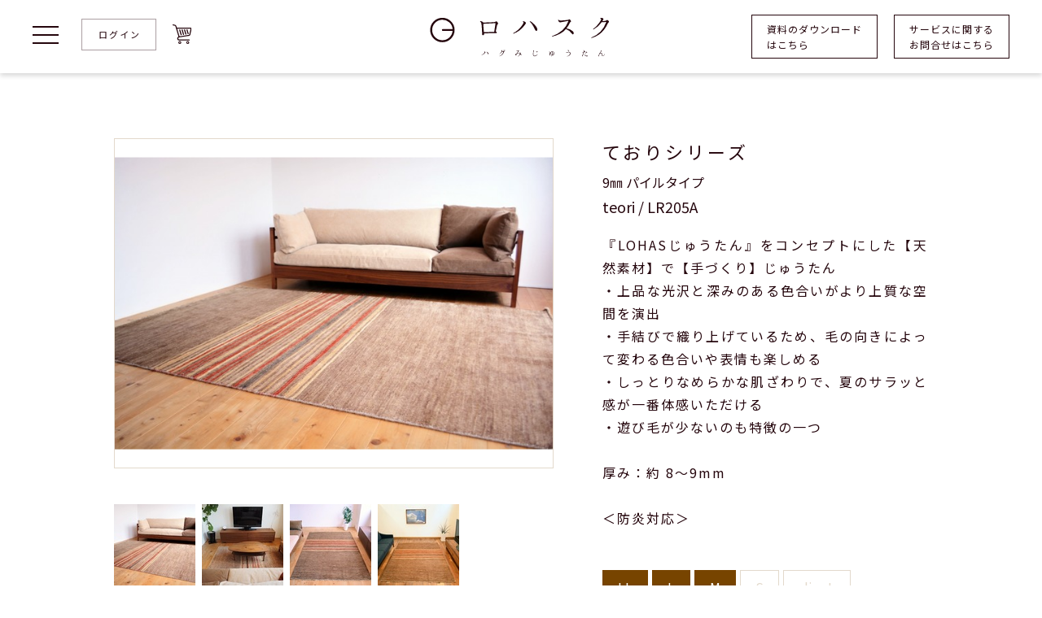

--- FILE ---
content_type: text/html; charset=UTF-8
request_url: https://lohas-rental.com/prodDetail/LR205A
body_size: 6557
content:
<!DOCTYPE html>
<html>
<head>
<!-- Google Tag Manager -->
<script>(function(w,d,s,l,i){w[l]=w[l]||[];w[l].push({'gtm.start':
new Date().getTime(),event:'gtm.js'});var f=d.getElementsByTagName(s)[0],
j=d.createElement(s),dl=l!='dataLayer'?'&l='+l:'';j.async=true;j.src=
'https://www.googletagmanager.com/gtm.js?id='+i+dl;f.parentNode.insertBefore(j,f);
})(window,document,'script','dataLayer','GTM-MTMQ3M7');</script>
<!-- End Google Tag Manager -->
<title>LR205A 商品詳細  | ロハスなラグ・じゅうたんのレンタルサービス | ロハスク</title>
<meta charset="utf-8">
<meta name="description" content="">
<meta name="viewport" content="width=device-width">
<meta name="format-detection" content="telephone=no,email=no,address=no">
<link rel="shortcut icon" type="image/x-icon" href="/assets/favicon.ico">
<link rel="stylesheet" href="/assets/css/base.css?20191227">
<link rel="stylesheet" href="/assets/css/common.css?20191227">
<link rel="stylesheet" href="/assets/css/style.css?20191227">
<link rel="stylesheet" href="/assets/css/slick.css">
<link rel="stylesheet" href="/assets/css/modaal.css">
<link rel="stylesheet" href="/assets/css/custom.css?20191227-2">
<link rel="stylesheet" href="/assets/css/jquery.jscrollpane.css">
<link rel="stylesheet" href="/assets/css/perfect-scrollbar.css">
</head>
<body>
<!-- Google Tag Manager (noscript) -->
<noscript><iframe src="https://www.googletagmanager.com/ns.html?id=GTM-MTMQ3M7"
height="0" width="0" style="display:none;visibility:hidden"></iframe></noscript>
<!-- End Google Tag Manager (noscript) -->
<div class="container">
<header class="header">
  <div class="header-inner">
    <h1 class="logo">
      <a href="/"><img src="/assets/img/logo.svg" width="236" height="60" alt="ロハスなラグ・じゅうたんのレンタルサービス | ロハスク"></a>
    </h1>
    <div class="bar nav-btn" aria-label="メニューを開く">
      <span></span>
      <span></span>
      <span></span>
    </div>
    <div class="nav-wrapper">
      <ul class="header-nav">
                <li>
          <a href="/">トップページ</a>
          <a href="/service/">サービスについて</a>
          <ul class="sub">
            <li><a href="/service/short/">短期レンタルサービス</a></li>
            <li><a href="/architecture/">建築・設計・デザイン事務所の方々へ</a></li>
          </ul>
        </li>
        <li><a href="/brand/">ブランド</a></li>
        <li><a href="/roles/">じゅうたんの大切な７つの役割</a></li>
        <li><a href="/products/" class="parent">商品を選ぶ</a></li>
        <li><a href="/contents/results/">納入事例</a></li>
        <li><a href="/contents/check/">あなたにぴったりのラグを簡単診断！</a></li>
        <li><a href="/contents/campaign/">30日間ラグ無料お試しキャンペーン</a></li>
        <li><a href="/faq/">よくある質問</a></li>
        <li class="sp"><a href="/showroom/">ショールーム</a></li>
        <li class="sp"><a href="/company/">私たちについて</a></li>
        <li><a href="/blog/">ロハスクブログ</a></li>
        <li class="sp"><a href="/law/">特定商取引法に基づく表示</a></li>
        <li><a href="/contact/">お問い合わせ</a></li>
        <li><a href="/contents/doc_request/">資料のダウンロードはこちら</a></li>
                <li class="member"><a href="/login/" class="login">ログイン</a></li>        <li class="hagumi"><a href="https://lohas-rug.com/" target="_blank" class="btn">ハグみじゅうたん公式サイト</a></li>
        <li class="tel"><a href="tel:0250-22-0606"><span class="txt">＜お電話でのお問い合わせ＞</span><span class="num">0250-25-7669</span>10:30-18:30/水曜定休</a></li>
      </ul>
    </div>
    <div class="header-sub">
                  <div class="member"><a href="/login/" class="login">ログイン</a></div>
            <div class="cart"><a href="/basket"><img src="/assets/img/btn-cart.svg" alt="カートを見る"></a></div>
    </div>
    <div class="header-inq">
      <!-- <div class="tel"><span>0250-25-7669</span>10:00-19:00/水曜定休</div> -->
      <div class="mail doc_req"><a href="/contents/doc_request/">資料のダウンロード<br>はこちら</a></div>
      <div class="mail"><a href="/contact/">サービスに関する<br>お問合せはこちら</a></div>
    </div>
  </div>
</header>

<main class="contents" id="item">
<div class="sec-detail">
<div class="content">
<div class="box-img">
<ul class="slider">
<li class="slide-item"><div class="img"><img src="/data/prod_detail/LR205A/_large/1615.jpg" alt=""></div></li>
<li class="slide-item"><div class="img"><img src="/data/prod_detail/LR205A/_large/1617.jpg" alt=""></div></li>
<li class="slide-item"><div class="img"><img src="/data/prod_detail/LR205A/_large/1619.jpg" alt=""></div></li>
<li class="slide-item"><div class="img"><img src="/data/prod_detail/LR205A/_large/1621.jpg" alt=""></div></li>
</ul>
<ul class="thumbnails">
<li class="thumb-item"><img src="/data/prod_detail/LR205A/_thumb/1615.jpg" width="100" height="100" alt=""></li>
<li class="thumb-item"><img src="/data/prod_detail/LR205A/_thumb/1617.jpg" width="100" height="100" alt=""></li>
<li class="thumb-item"><img src="/data/prod_detail/LR205A/_thumb/1619.jpg" width="100" height="100" alt=""></li>
<li class="thumb-item"><img src="/data/prod_detail/LR205A/_thumb/1621.jpg" width="100" height="100" alt=""></li>
</ul>
</div>
<div class="box-txt">
<h2 class="title"><!--ハグみじゅうたん--> ておりシリーズ</h2>
<p class="thickness">9㎜ パイルタイプ</p>
<p class="id">teori  / LR205A</p>
<p class="text">
『LOHASじゅうたん』をコンセプトにした【天然素材】で【手づくり】じゅうたん<br>
・上品な光沢と深みのある色合いがより上質な空間を演出<br />
・手結びで織り上げているため、毛の向きによって変わる色合いや表情も楽しめる<br />
・しっとりなめらかな肌ざわりで、夏のサラッと感が一番体感いただける<br />
・遊び毛が少ないのも特徴の一つ<br />
<br />
厚み：約 8～9mm<br />
<br />
＜防炎対応＞
</p>
<div class="box-size">
<ul class="size1">
<li>
<span class="has">LL</span><span class="txt">約200cm x 250cm</span>
</li>
<li>
<span class="has">L</span><span class="txt">約170cm x 240cm</span>
</li>
<li>
<span class="has">M</span><span class="txt">約150cm x 200cm</span>
</li>
<li>
<span>S</span>
</li>
<li>
<span>slim L</span>
</li>
<li>
<span>slim</span>
</li>
<li>
<span class="has">玄関L</span><span class="txt">約70cm x 110cm</span>
</li>
<li>
<span class="has">玄関M</span><span class="txt">約60cm x 90cm</span>
</li>
<li>
<span class="has">玄関S</span><span class="txt">約50cm x 70cm</span>
</li>
<li>
<span class="has">玄関SS</span><span class="txt">約40cm x 60cm</span>
</li>
<li>
<span>250SQ</span>
</li>
<li>
<span>200SQ</span>
</li>
<li>
<span>200 Circle</span>
</li>
<li>
<span>250 Circle</span>
</li>
<li>
<span>170 circle</span>
</li>
<li>
<span>150 circle</span>
</li>
</ul>
<!-- <ul class="size2">
<li><span>玄関L</span></li>
<li><span>玄関M</span></li>
<li><span>玄関S</span></li>
</ul> -->
<p><a href="#inline" class="no-scrl inline">サイズ表を見る</a></p>
<div id="inline">
<dl class="chart">
<dt>サイズ表</dt>
<dd>LL 約200cm x 250cm</dd>
<dd>L 約170cm x 240cm</dd>
<dd>M 約150cm x 200cm</dd>
<dd>S 約120cm x 180cm</dd>
<dd>slim L 約50×240cm</dd>
<dd>slim 約50cm×180cm</dd>
<dd>玄関L 約70cm x 110cm</dd>
<dd>玄関M 約60cm x 90cm</dd>
<dd>玄関S 約50cm x 70cm</dd>
<dd>玄関SS 約40cm x 60cm</dd>
<dd>250SQ 約250cm x 250cm</dd>
<dd>200SQ 約200cm x 200cm</dd>
<dd>200 Circle 円形/直径200cm</dd>
<dd>250 Circle 円形/直径250cm</dd>
<dd>170 circle 円形/直径170cm</dd>
<dd>150 circle 円形/直径150cm</dd>
</dl>
</div>
<p><a href="#inline-plan" class="no-scrl plan">プランについて</a></p>
<p class="retail">※表記の価格は全て税別価格です</p>
<div id="inline-plan">
<dl class="desc">
<dt>スタンダードプラン</dt>
<dd>
最低利用期間は６カ月です。シリーズ、サイズによって月額料金が異なります。<br>
利用期間中は何度でも交換可能ですが、シリーズ、サイズが変更になる場合は、月額料金も変更になります。<br>
※交換する場合、弊社からの発送料金は無料ですが、返送料のみご負担いただきます。<br><br>
同じ商品を長期間ご利用いただいた場合、利用期間に応じて月額料金が割引されます。<br>
・２年目以降（１３ヵ月目～）　３０％ＯＦＦ<br>
・３年目以降（２５ヵ月目～）　６０％ＯＦＦ<br>
・４年目以降（３７ヵ月目～）　８０％ＯＦＦ<br>
※商品を交換した時点で利用期間、及び利用期間割引はリセットされます。<br><br>
～こんな方におススメ！～<br>
季節を楽しむようにラグを替えたい方、メンテナンスが心配な方、一つの商品をお得に使いたい方、等
</dd>
<dt>短期レンタルプラン</dt>
<dd>
利用期間に応じた短期のレンタルプランです。<br>
基本料金2,000円（税別）＋レンタル期間に応じた料金がかかります。<br>
・２週間まで　定価の１０％<br>
・１ヵ月まで　定価の１５％<br>
※玄関・slimサイズは対象外です。<br>
※往復の送料をご負担いただきます。<br><br>
～こんな時におススメ！～<br>
展示会、イベント、各種会場装飾、モデルハウス、新築の見学会、写真撮影、テレビ・映画・雑誌撮影、結婚式高砂装飾 他
</dd>
</dl>
</div>
</div>
<form method="post" name="frm_detail" action="/basket/">
<input type="hidden" name="mode" value="add"/>
<input id="item_id" type="hidden" name="prod_main_cd" value="LR205A"/>
<input id="cate_id" type="hidden" name="cate_id" value="40"/>
<input id="series" type="hidden" name="series" value=""/>
<div class="box-select">
<div class="select-wrap">
<input type="hidden" name="size" id="size">
<div class="box-selected">サイズを選択してください</div>
<ul class="select-item">
<li class="select-size" data-size_id="LL"><span class="item">LL 約200cm x 250cm</span></li>
<li class="select-size" data-size_id="L"><span class="item">L 約170cm x 240cm</span></li>
<li class="select-size" data-size_id="M"><span class="item">M 約150cm x 200cm</span></li>
<li class="select-size" data-size_id="SS"><span class="item">玄関L 約70cm x 110cm</span></li>
<li class="select-size" data-size_id="mini"><span class="item">玄関M 約60cm x 90cm</span></li>
<li class="select-size" data-size_id="very mini"><span class="item">玄関S 約50cm x 70cm</span></li>
<li class="select-size" data-size_id="GSS"><span class="item">玄関SS 約40cm x 60cm</span></li>
</ul>
</div>
<p class="retail">※商品小売価格：￥<span></span></p>
<p class="retail">※選択できるサイズが現在レンタル可能な商品です（玄関、slimサイズは、短期レンタルプランの対象外）。</p>
<div class="select-wrap">
<input type="hidden" name="plan" id="plan">
<div class="box-selected">プランを選択してください</div>
<ul class="select-item">
<li class="select-plan" data-plan_id="select_month"><span class="item">スタンダードプラン</span></li>
<li class="select-plan" data-plan_id="tanki"><span class="item">短期レンタルプラン</span></li>
</ul>
<p class="retail">※スタンダートプランの最低利用期間は6ヵ月です。</p>
<p class="retail">※短期レンタルプランは、現在注文状況過多のためご要望にお応えできない可能性がございます。ご要望の際は、お手数ですが事務局までご一報ください（TEL：0250-75-7669）。</p>
</div>
<div class="select-wrap select-wrap-month disabled">
<div class="box-selected">利用期間と利用料金</div>
<ul class="select-item scroll" style="height:auto;">
<!-- tanki prices -->
</ul>
<p class="retail">※短期レンタルプランの表示価格は、基本料金2,000円(税別)が含まれています。</p>
<p class="retail">※短期レンタルプランは往復分の送料をご負担いただきます。</p>
<div class="inline-package-box">
<label>
<input type="checkbox" name="is_safety" class="checkbox" id="package">
<label><a href="#inline-package" class="no-scrl package">あんしんパック（600円/月）</a></label>
</label>
<div id="inline-package">
<dl class="desc">
<dt>「あんしんパック」：月額600円（税別）</dt>
<dd>
加入いただくと、通常利用の範囲外の汚れや損傷があった場合でも、弊社にて無償で対応が可能になります。但し、お客様の故意による汚れ・損傷等は対象外とさせていただき、別途クリーニング・修理費用を請求させていただきます。<br>
<br>
「あんしんパック」の対象となる通常利用の範囲外の汚れや傷は下記のとおりとさせていただきます。<br><br>
・ガムなどの粘着物<br>
・タバコの焦げ跡<br>
・ペットによる汚れ<br>
・カビ（ラグが腐食した場合は対象外）<br>
・化粧品による汚れ<br>
・適切な処理をされずに放置されたことにより落としにくくなった汚れ<br>
<br>
※上記の項目以外は「あんしんパック」の対象外となります。<br>
※未加入の場合は、別途クリーニング・修理費用を請求させていただく場合がございます。<br>
※同じ商品を複数枚ご注文いただく際にチェックBOXにチェックをいれると、全ての商品に加入する設定となります。複数の中で一部未加入をご希望の商品がございましたら、お手数ですが、再度同じ商品を選択し、チェックせずに（未加入の状態で）ご注文ください。<br><br>
「あんしんパック」の対象項目は、今後の状況により変更をさせていただく場合がございます。
</dd>
</dl>
</div>
</div>

</div>
</div>
<div class="box-price">
<p></p>
</div>
<div class="box-num">
<div class="select-wrap">
<input type="hidden" name="num" id="num">
<p class="tit">数量</p>
<div class="box-selected"></div>
<ul class="select-item">
<li class="select-num" data-num="1"><span class="item">1</span></li>
<li class="select-num" data-num="2"><span class="item">2</span></li>
<li class="select-num" data-num="3"><span class="item">3</span></li>
</ul>
<p class="retail">※在庫状況は変動いたしますので、お気軽にご確認ください</p>
</div>
</div>
<div class="box-cart">
<a href="javascript:void(0);" class="btn submit">カートに入れる</a>
</div>
</form>
<div class="box-pay">
<h3>お支払い方法について</h3>
<p>お支払いは、クレジットカードのみとなります</p>
<dl>
<dt>対応クレジットカード</dt>
<dd>
<div class="img">
<img src="/assets/img/img-visa.png" alt="Visa">
<img src="/assets/img/img-master.png" alt="MasterCard">
<img src="/assets/img/img-amex.png" alt="American Express">
<img src="/assets/img/img-jcb.png" alt="JCB">
<!--img src="/assets/img/img-discover.png" alt="Discover"-->
<img src="/assets/img/img-diners.png" alt="Diners Club">
</div>
</dd>
<dd>スマートフォンでも安全に決済できます。</dd>
</dl>
</div>
<div class="box-btn">
<p>商品に関するお問い合わせ</p>
<a href="tel:0250257669">電話でのご注文・お問い合わせ  0250-25-7669</a>
<a href="/contact/">フォームからお問い合わせ</a>
</div>
</div>
</div>
</div>
<div class="sec-item">
<div class="content">
<h2 class="title">ておりシリーズ</h2>
<ul class="item-list">
<li class="fadein">
<a href="/prodDetail/LR21C">
<div class="img"><img src="/data/prod_detail/437/_medium/main.jpg" width="270" height="360" alt="LR21C-50"></div>
<div class="id">teori  / LR21C</div>
<div class="tag">
<ul>
<li>防炎</li><br>
<li class="active">LL</li>
<li class="active">L</li>
<li class="active">M</li>
<li class="active">玄関L</li>
<li class="active">玄関M</li>
<li class="active">玄関S</li>
</ul>
</div>
</a>
</li>
<li class="fadein">
<a href="/prodDetail/LR21K">
<div class="img"><img src="/data/prod_detail/573/_medium/main.jpg" width="270" height="360" alt="LR21K-50"></div>
<div class="id">teori  / LR21K</div>
<div class="tag">
<ul>
<li>防炎</li><br>
<li class="active">LL</li>
<li class="active">L</li>
<li class="active">M</li>
<li class="active">玄関L</li>
<li class="active">玄関M</li>
<li class="active">玄関S</li>
</ul>
</div>
</a>
</li>
<li class="fadein">
<a href="/prodDetail/LR98D">
<div class="img"><img src="/data/prod_detail/217/_medium/main.jpg" width="270" height="360" alt="LR98D-50"></div>
<div class="id">teori  / LR98D</div>
<div class="tag">
<ul>
<li>防炎</li><br>
<li class="active">LL</li>
<li class="active">L</li>
<li class="active">M</li>
<li class="active">玄関L</li>
<li class="active">玄関M</li>
<li class="active">玄関S</li>
</ul>
</div>
</a>
</li>
<li class="fadein">
<a href="/prodDetail/LR630A">
<div class="img"><img src="/data/prod_detail/277/_medium/main.jpg" width="270" height="360" alt="LR630A-50"></div>
<div class="id">teori  / LR630A</div>
<div class="tag">
<ul>
<li>防炎</li><br>
<li class="active">LL</li>
<li class="active">L</li>
<li class="active">M</li>
<li class="active">玄関L</li>
<li class="active">玄関M</li>
<li class="active">玄関S</li>
</ul>
</div>
</a>
</li>
<li class="fadein">
<a href="/prodDetail/LR318A">
<div class="img"><img src="/data/prod_detail/747/_medium/main.jpg" width="270" height="360" alt="LR318A-50"></div>
<div class="id">teori  / LR318A</div>
<div class="tag">
<ul>
<li>防炎</li><br>
<li class="active">LL</li>
<li class="active">玄関M</li>
<li class="active">玄関S</li>
</ul>
</div>
</a>
</li>
<li class="fadein">
<a href="/prodDetail/LR168C">
<div class="img"><img src="/data/prod_detail/205/_medium/main.jpg" width="270" height="360" alt="LR168C-50"></div>
<div class="id">teori  / LR168C</div>
<div class="tag">
<ul>
<li>防炎</li><br>
<li class="active">LL</li>
<li class="active">M</li>
<li class="active">玄関L</li>
<li class="active">玄関M</li>
<li class="active">玄関S</li>
</ul>
</div>
</a>
</li>
<li class="fadein">
<a href="/prodDetail/LR02B">
<div class="img"><img src="/data/prod_detail/711/_medium/main.jpg" width="270" height="360" alt="LR02B-150"></div>
<div class="id">teori  / LR02B</div>
<div class="tag">
<ul>
<li>防炎</li><br>
<li class="active">LL</li>
<li class="active">L</li>
<li class="active">M</li>
</ul>
</div>
</a>
</li>
<li class="fadein">
<a href="/prodDetail/LR205A">
<div class="img"><img src="/data/prod_detail/575/_medium/main.jpg" width="270" height="360" alt="LR205A-40"></div>
<div class="id">teori  / LR205A</div>
<div class="tag">
<ul>
<li>防炎</li><br>
<li class="active">LL</li>
<li class="active">L</li>
<li class="active">M</li>
<li class="active">玄関L</li>
<li class="active">玄関M</li>
<li class="active">玄関S</li>
<li class="active">玄関SS</li>
</ul>
</div>
</a>
</li>
<li class="fadein">
<a href="/prodDetail/LR37A">
<div class="img"><img src="/data/prod_detail/765/_medium/main.jpg" width="270" height="360" alt="LR37A-50"></div>
<div class="id">teori  / LR37A</div>
<div class="tag">
<ul>
<li>防炎</li><br>
<li class="active">LL</li>
<li class="active">L</li>
<li class="active">玄関L</li>
<li class="active">玄関M</li>
<li class="active">玄関S</li>
</ul>
</div>
</a>
</li>
<li class="fadein">
<a href="/prodDetail/LR61A">
<div class="img"><img src="/data/prod_detail/639/_medium/main.jpg" width="270" height="360" alt="LR61A-70"></div>
<div class="id">teori  / LR61A</div>
<div class="tag">
<ul>
<li>防炎</li><br>
<li class="active">L</li>
<li class="active">玄関L</li>
</ul>
</div>
</a>
</li>
<li class="fadein">
<a href="/prodDetail/LR168E">
<div class="img"><img src="/data/prod_detail/331/_medium/main.jpg" width="270" height="360" alt="LR168E-50"></div>
<div class="id">teori  / LR168E</div>
<div class="tag">
<ul>
<li>防炎</li><br>
<li class="active">LL</li>
<li class="active">L</li>
<li class="active">M</li>
<li class="active">玄関L</li>
<li class="active">玄関S</li>
</ul>
</div>
</a>
</li>
<li class="fadein">
<a href="/prodDetail/LR22A">
<div class="img"><img src="/data/prod_detail/745/_medium/main.jpg" width="270" height="360" alt="LR22A-50"></div>
<div class="id">teori  / LR22A</div>
<div class="tag">
<ul>
<li>防炎</li><br>
<li class="active">LL</li>
<li class="active">L</li>
<li class="active">M</li>
<li class="active">玄関L</li>
<li class="active">玄関S</li>
</ul>
</div>
</a>
</li>
<li class="fadein">
<a href="/prodDetail/LR358A">
<div class="img"><img src="/data/prod_detail/265/_medium/main.jpg" width="270" height="360" alt="LR358A-50"></div>
<div class="id">teori  / LR358A</div>
<div class="tag">
<ul>
<li>防炎</li><br>
<li class="active">L</li>
<li class="active">玄関S</li>
</ul>
</div>
</a>
</li>
<li class="fadein">
<a href="/prodDetail/LR362A">
<div class="img"><img src="/data/prod_detail/423/_medium/main.jpg" width="270" height="360" alt="LR362A-60"></div>
<div class="id">teori  / LR362A</div>
<div class="tag">
<ul>
<li>防炎</li><br>
<li class="active">LL</li>
<li class="active">L</li>
<li class="active">M</li>
<li class="active">玄関L</li>
<li class="active">玄関M</li>
</ul>
</div>
</a>
</li>
</ul>
<ul class="btn-list">
<li><a href="/category/reversible">→　リバーシブルシリーズを見る</a></li>
<li><a href="/category/tezawari">→　てざわりシリーズを見る</a></li>
<li><a href="/category/teori">→　ておりシリーズを見る</a></li>
</ul>
</div>
</div>
</main>
<footer class="footer">
<ul class="footer-nav">
<li><a href="/showroom/">ショールーム</a></li>
<li><a href="/company/">私たちについて</a></li>
<li><a href="/law/">特定商取引法に基づく表示</a></li>
<li><a href="/contact/">お問い合わせ</a></li>
<li><a href="/contents/consult/">オンライン相談</a></li>
</ul>
<p class="logo">
<a href="/"><img src="/assets/img/logo.svg" width="236" height="60" alt="ロハスなラグ・じゅうたんのレンタルサービス | ロハスク"></a>
</p>
<p class="tel"><span>【電話でのお問い合わせ】</span><a href="tel:0250257669"><!--<span>新潟本社</span>-->0250-25-7669</a><span class="pc"><!--／</span><a href="tel:0362580888"><span>東京SR</span>　03-6258-0888</a>--></p>
<p class="tel sp-only"><span>【オンライン相談】</span><a href="/contents/consult/">オンライン相談フォーム</a></p>
<div class="sns">
<a href="https://www.facebook.com/LohaskRental/" target="_blank"><img src="/assets/img/facebook.svg" alt="Facebook"></a>
<a href="https://www.instagram.com/lohask_rug/?hl=ja" target="_blank"><img src="/assets/img/instagram.svg" alt="Instagram"></a>
</div>
<div class="copyright">&copy; BD Corporation Co.,Ltd<br>本サイト内の文章、画像、動画の無断転載および二次利用は禁止します</div>
</footer>
</div>
<script src="/assets/js/jquery.min.js"></script>
<script src="/assets/js/common.js?20191206"></script>
<script src="/assets/js/item.js"></script>
<script src="/assets/js/slick.min.js"></script>
<script src="/assets/js/modaal.js"></script>
<script src="/assets/js/jquery.jscrollpane.min.js"></script>
<script src="/assets/js/jquery.mousewheel.js"></script>
<script src="/assets/js/perfect-scrollbar.js"></script>
<script>
var prices = {"very mini":37000,"mini":44000,"SS":61000,"M":196000,"L":259000,"LL":320000,"GSS":29000};
//var tanki_lists = ;

var TANKI_LIST = [{"id":"55","cate_id":"40","series":"","size_id":"M","months":"0.5","price":"21600","r_date":"2022-08-30 18:05:48","u_date":"2022-08-30 18:05:48"},{"id":"56","cate_id":"40","series":"","size_id":"M","months":"1","price":"31400","r_date":"2022-08-30 18:05:48","u_date":"2022-08-30 18:05:48"},{"id":"57","cate_id":"40","series":"","size_id":"L","months":"0.5","price":"27900","r_date":"2022-08-30 18:05:48","u_date":"2022-08-30 18:05:48"},{"id":"58","cate_id":"40","series":"","size_id":"L","months":"1","price":"40850","r_date":"2022-08-30 18:05:48","u_date":"2022-08-30 18:05:48"},{"id":"59","cate_id":"40","series":"","size_id":"LL","months":"0.5","price":"34000","r_date":"2022-08-30 18:05:48","u_date":"2022-08-30 18:05:48"},{"id":"60","cate_id":"40","series":"","size_id":"LL","months":"1","price":"50000","r_date":"2022-08-30 18:05:48","u_date":"2022-08-30 18:05:48"}];
</script>
<script src="/assets/js/prod_detail.js?v=1.0"></script>
</body>
</html>


--- FILE ---
content_type: text/css
request_url: https://lohas-rental.com/assets/css/base.css?20191227
body_size: 907
content:
@import url('https://fonts.googleapis.com/css?family=Noto+Sans+JP:400,700&display=swap&subset=japanese');


html {
  box-sizing: border-box;
}
@media only screen and (max-width: 479px) {
  html {
    font-size: 15px;
  }
}
html * {
  outline: none;
}
html *, html *::after, html *::before {
  box-sizing: inherit;
}

body {
  height: 100%;
  margin: 0;
  word-wrap: break-word;
  overflow-wrap: break-word;
  font-family: "Noto Sans JP", sans-serif;
  color: #25060D;
  -webkit-text-size-adjust: 100%;
}
@media only screen and (min-width: 768px), print {
  body {
    min-width: 1080px;
  }
}

h1,
h2,
h3,
h4,
h5,
h6 {
  margin-top: 0;
  margin-bottom: 0;
  font-weight: normal;
}

p:first-child {
  margin-top: 0;
}
p:last-child {
  margin-bottom: 0;
}

ul {
  margin-top: 0;
  margin-bottom: 0;
  padding-left: 0;
  list-style: none;
}

ol,
dl {
  margin-top: 0;
  margin-bottom: 0;
}

dd {
  margin-left: 0;
}

table {
  border-collapse: collapse;
  border-spacing: 0;
}

address,
em {
  font-style: normal;
}

br.sp {
  display: none;
}
@media only screen and (max-width: 767px) {
  br.sp {
    display: block;
  }
}

@media only screen and (max-width: 767px) {
  br.pc {
    display: none;
  }
}

hr {
  width: 100%;
  height: 1px;
  border: none;
  background-color: #f2f2f2;
}

figure {
  margin: 0;
}

img {
  max-width: 100%;
  height: auto;
  vertical-align: bottom;
}

svg {
  max-width: 100%;
}

a {
  color: #1A1A1A;
  transition: 0.5s ease;
  text-decoration: none;
  -webkit-tap-highlight-color: rgba(0, 0, 0, 0);
}
a:hover, a:hover img {
  filter: alpha(opacity=80);
  opacity: 0.8;
}
a:focus {
  outline: none;
}

area:focus,
button:focus {
  outline: none;
}

p {
  margin: 0;
}

select {
  -webkit-appearance: button;
  -moz-appearance: button;
  appearance: button;
  background: none transparent;
  color: inherit;
  outline: none;
  font-size: inherit;
  text-indent: 0.01px;
  text-overflow: '';
  vertical-align: middle;
}

select option {
  background-color: #fff;
  color: #333;
}

select::-ms-expand {
  display: none;
}

select:-moz-focusring {
  color: transparent;
  text-shadow: 0 0 0 #828c9a;
}

/*# sourceMappingURL=base.css.map */


--- FILE ---
content_type: text/css
request_url: https://lohas-rental.com/assets/css/common.css?20191227
body_size: 3128
content:
@charset "UTF-8";
/* 共通CSS */
.container {
  overflow: hidden;
}

.fadein {
  /*opacity: 1;
  transform: translateY(20px);
  transition: all .3s;*/
}
@media only screen and (max-width: 767px) {
  .fadein {
    /*transform: translateY(15px);*/
  }
}

.header {
  position: fixed;
  z-index: 101;
  width: 100%;
  -webkit-box-shadow: 0 3px 6px rgba(0, 0, 0, 0.16);
  box-shadow: 0 3px 6px rgba(0, 0, 0, 0.16);
  background-color: rgba(255, 255, 255, 0.9);
  top: 0;
}
.header .header-inner {
  position: relative;
  width: 100%;
  max-width: 1440px;
  margin: 0 auto;
  padding: 15px 40px;
  text-align: center;
}
.header .logo a {
  display: inline-block;
}
.header .nav-wrapper {
  /*display: none;*/
  position: fixed;
  z-index: 0;
  top: 0;
  left: 0;
  width: 392px;
  height: 100%;
  padding: 80px 30px 30px;
  background: rgba(37, 6, 13, 0.75);
  visibility: hidden;
  opacity: 0;
  -webkit-transition: visibility .4s, opacity .4s;
  transition: visibility .4s, opacity .4s;
  transition: 0.5s ease;
  transform: translateX(-100%);
}
.header .nav-wrapper.is-open {
  display: block;
  z-index: 100;
  visibility: visible;
  opacity: 1;
  transform: translateX(0);
}
.header .header-nav {
  position: relative;
  height: 100%;
}
.header .header-nav > li {
  display: block;
  position: relative;
  width: 100%;
  font-size: 15px;
  letter-spacing: 1px;
  text-align: left;
}
.header .header-nav > li.sp {
  display: none;
}
.header .header-nav > li.pc {
  width: 100%;
}
.header .header-nav > li.hagumi {
  width: 100%;
  margin-top: 25px;
}
.header .header-nav > li > a {
  display: block;
  position: relative;
  padding: 12px 10px 14px 20px;
  color: #FFF;
}
.header .header-nav > li > a::before {
  position: absolute;
  top: calc(50% - 4px);
  left: 0;
  width: 0;
  height: 0;
  border-width: 4px 6px 4px 6px;
  border-style: solid;
  border-color: transparent transparent transparent #FFF;
  content: "";
}
.header .header-nav > li > a.btn {
  display: inline-block;
  padding: 20px 55px;
  background: #C7B4A0;
  color: #FFF;
  font-size: 16px;
  letter-spacing: 1px;
  white-space: nowrap;
}
.header .header-nav > li > a.btn::before {
  display: none;
}
.header .header-nav > li.member {
  margin-top: 10px;
}
.header .header-nav > li.member > a {
  display: inline-block;
  border: 1px solid #FFF;
  padding: 12px 30px;
}
.header .header-nav > li.member > a::before {
  display: none;
}
.header .header-nav > li.member.member-menu-pc-hidden{
  display: none;
}
@media only screen and (max-width: 767px){
  .header .header-nav > li.member.member-menu-pc-hidden{
    display: block;
  }
}
.header .header-nav > li.tel {
  margin-top: 10px;
  color: #FFF;
  font-size: 14px;
}
.header .header-nav > li.tel > a {
  padding: 10px 0;
}
.header .header-nav > li.tel > a::before {
  display: none;
}
.header .header-nav > li.tel > a .txt {
  display: block;
}
.header .header-nav > li.tel > a .num {
  margin-right: 10px;
  font-size: 22px;
  letter-spacing: 2px;
}
.header .header-nav > li .sub {
  margin: 0 20px 10px;
}
.header .header-nav > li .sub a {
  display: block;
  position: relative;
  padding: 5px 0 5px 15px;
  color: #FFF;
}
.header .header-nav > li .sub a::before {
  position: absolute;
  top: 50%;
  left: 0;
  width: 8px;
  height: 1px;
  background: #fff;
  content: "";
}
.header .header-nav > li .inner {
  display: -webkit-box;
  display: -ms-flexbox;
  display: flex;
  -webkit-flex-wrap: wrap;
  -ms-flex-wrap: wrap;
  flex-wrap: wrap;
  z-index: 6;
  width: 1140px;
  margin: 30px auto 0;
  padding: 30px 0;
  border-top: 1px solid rgba(255, 255, 255, 0.16);
  border-bottom: 1px solid rgba(255, 255, 255, 0.16);
}
.header .header-nav > li .inner li {
  width: 373px;
  background: #FFF;
  text-align: left;
}
.header .header-nav > li .inner li:first-child {
  width: 394px;
}
.header .header-nav > li .inner li a {
  display: -webkit-box;
  display: -ms-flexbox;
  display: flex;
  -webkit-flex-wrap: wrap;
  -ms-flex-wrap: wrap;
  flex-wrap: wrap;
  -webkit-align-items: center;
  -ms-align-items: center;
  align-items: center;
  width: 100%;
  padding: 10px;
  background: #25060D;
  color: #FFF;
  font-size: 16px;
}
.header .header-nav > li .inner li a .txt {
  padding: 0 0 5px 15px;
}
.header .header-nav > li .inner li a .txt br {
  display: none;
}
.header .header-nav > li .inner li a .txt .thickness {
  display: block;
  font-size: 12px;
}
.header .bar {
  position: absolute;
  z-index: 101;
  top: 30px;
  width: 32px;
  height: 30px;
  cursor: pointer;
}
.header .bar span {
  position: absolute;
  top: 2px;
  right: 0;
  width: 32px;
  height: 2px;
  background: #25060D;
  transition: transform .2s;
}
.header .bar span:nth-child(1) {
  animation: nav01_close .5s forwards;
}
.header .bar span:nth-child(2) {
  top: 12px;
  animation: nav02_close .5s forwards;
}
.header .bar span:nth-child(3) {
  top: 22px;
  animation: nav03_close .5s forwards;
}
.header .bar.is-open span {
  background: #FFF;
}
.header .bar.is-open span:nth-child(1) {
  top: 0;
  animation: nav01_open .5s forwards;
}
.header .bar.is-open span:nth-child(2) {
  top: 10px;
  animation: nav02_open .5s forwards;
}
.header .bar.is-open span:nth-child(3) {
  top: 20px;
  animation: nav03_open .5s forwards;
}
.header .header-sub {
  display: -webkit-box;
  display: -ms-flexbox;
  display: flex;
  -webkit-flex-wrap: wrap;
  -ms-flex-wrap: wrap;
  flex-wrap: wrap;
  -webkit-align-items: center;
  -ms-align-items: center;
  align-items: center;
  position: absolute;
  top: 22px;
  left: 100px;
}
.header .header-sub .member {
  margin-right: 12px;
  padding: 0;
  border: 1px solid #AB9FA2;
  font-size: 0;
}
.header .header-sub .member a {
  display: inline-block;
  position: relative;
  padding: 10px 18px 11px;
  font-size: 11px;
  letter-spacing: 2px;
  text-indent: 2px;
  color: inherit;
  text-decoration: none;
}
.header .header-sub .cart {
  position: relative;
}
.header .header-sub .cart a {
  display: inline-block;
  padding: 8px;
}
.header .header-sub .cart .num {
  display: block;
  position: absolute;
  right: -8px;
  bottom: -2px;
  width: 20px;
  height: 20px;
  border-radius: 50%;
  background: #DE0000;
  color: #FFF;
  font-size: 11px;
  line-height: 19px;
  text-align: center;
  pointer-events: none;
}
.header .header-inq {
  display: -webkit-box;
  display: -ms-flexbox;
  display: flex;
  -webkit-flex-wrap: wrap;
  -ms-flex-wrap: wrap;
  flex-wrap: wrap;
  -webkit-align-items: center;
  -ms-align-items: center;
  align-items: center;
  position: absolute;
  top: 18px;
  right: 40px;
}
.header .header-inq .tel {
  font-size: 12px;
  letter-spacing: 2px;
}
.header .header-inq .tel span {
  display: block;
  font-weight: bold;
  font-size: 22px;
  line-height: 1.2;
  letter-spacing: 1.5px;
}
.header .header-inq .mail a {
  display: inline-block;
  margin-left: 20px;
  padding: 7px 18px;
  border: 1px solid #25060D;
  font-size: 12px;
  line-height: 1.6;
  letter-spacing: 1px;
  color: inherit;
  text-decoration: none;
}
.header .header-inq .mail a:hover {
  background: #25060D;
  color: #FFF;
  filter: alpha(opacity=100);
  opacity: 1;
}
@media only screen and (min-width: 768px) and (max-width: 1024px) {
  .header .header-nav > li {
    font-size: 16px;
  }
  .header .header-sub {
    top: 22px;
    right: 38px;
  }
  .header .header-sub .cart a {
    padding: 6px;
  }
  .header .header-sub .cart a img {
    width: 30px;
  }
  .header .header-sub .member a {
    padding: 10px 14px 11px;
    font-size: 13px;
  }
}
@media only screen and (max-width: 767px) {
  .header .header-inner {
    padding: 8px 20px;
  }
  .header .header-inner .logo {
    max-width: 120px;
    margin: 0 auto;
    font-size: 20px;
    line-height: 1.75;
  }
  .header .header-inner .logo a {
    height: auto;
  }
  .header .header-inner .nav-wrapper {
    display: block;
    top: 50px;
    left: 0;
    z-index: 0;
    width: 100%;
    height: calc(100vh - 50px);
    padding: 20px 20px 30px;
    visibility: hidden;
    opacity: 0;
    overflow-y: auto;
    background: #25060D;
    color: #FFF;
    text-align: center;
    pointer-events: none;
    transform: translateX(0);
  }
  .header .header-inner .nav-wrapper.is-open {
    z-index: 100;
    visibility: visible;
    opacity: 1;
    pointer-events: inherit;
  }
  .header .header-inner .header-nav > li {
    width: 100%;
    text-align: center;
  }
  .header .header-inner .header-nav > li.sp {
    display: block;
  }
  .header .header-inner .header-nav > li.pc {
    display: none;
  }
  .header .header-inner .header-nav > li .hagumi {
    margin: 20px 0 0;
  }
  .header .header-inner .header-nav > li > a {
    padding: 10px 0;
    color: #FFF;
  }
  .header .header-inner .header-nav > li > a.btn {
    padding: 13px 20px 15px;
    font-size: 14px;
  }
  .header .header-inner .header-nav > li > a::before {
    display: none;
  }
  .header .header-inner .header-nav > li .sub a {
    padding: 10px 0;
  }
  .header .header-inner .header-nav > li .sub a::before {
    display: none;
  }
  .header .header-inner .header-nav > li .inner {
    position: relative;
    top: inherit;
    left: inherit;
    width: 100%;
    margin: 0 0 10px;
    padding: 0;
    visibility: visible;
    opacity: 1;
    border: 0;
    background: transparent;
  }
  .header .header-inner .header-nav > li .inner li {
    width: calc(100% / 3) !important;
    background: transparent;
  }
  .header .header-inner .header-nav > li .inner li a {
    padding: 5px;
    font-size: 12px;
    line-height: 1.2;
  }
  .header .header-inner .header-nav > li .inner li a .txt {
    width: 100%;
    padding: 5px 0;
    text-align: center;
  }
  .header .header-inner .header-nav > li .inner li a .txt br {
    display: block;
  }
  .header .header-inner .header-nav > li .inner li a .txt .thickness {
    font-size: 11px;
  }
  .header .header-inner .header-nav > li.member {
    margin-top: 20px;
  }
  .header .header-inner .header-nav > li.member > a {
    display: inline-block;
    padding: 10px 15px;
    border: 1px solid #FFF;
  }
  .header .header-inner .header-nav > li.mail {
    display: none;
  }
  .header .header-inner .header-nav > li.tel {
    margin-top: 20px;
    margin-bottom: 20px;
    font-size: 12px;
  }
  .header .header-inner .header-nav > li.tel span {
    display: block;
  }
  .header .header-inner .header-nav > li.tel span.txt {
    font-size: 13px;
  }
  .header .header-inner .header-nav > li.tel span.num {
    margin-right: 0;
    font-size: 20px;
  }
  .header .header-inner .header-nav > li.tel a {
    padding: 5px;
  }
  .header .header-inner .bar {
    position: absolute;
    top: 13px;
    width: 26px;
    height: 25px;
  }
  .header .header-inner .bar span {
    position: absolute;
    top: 2px;
    right: 0;
    width: 26px;
    height: 2px;
    background: #25060D;
    transition: transform .2s;
  }
  .header .header-inner .bar span:nth-child(1) {
    animation: nav01_close .5s forwards;
  }
  .header .header-inner .bar span:nth-child(2) {
    top: 10px;
    animation: nav02_close .5s forwards;
  }
  .header .header-inner .bar span:nth-child(3) {
    top: 18px;
    animation: nav03_close .5s forwards;
  }
  .header .header-inner .bar.is-open span:nth-child(1) {
    top: 0;
    animation: nav01_open .5s forwards;
  }
  .header .header-inner .bar.is-open span:nth-child(2) {
    top: 10px;
    animation: nav02_open .5s forwards;
  }
  .header .header-inner .bar.is-open span:nth-child(3) {
    top: 20px;
    animation: nav03_open .5s forwards;
  }
  .header .header-inner .header-sub {
    top: 5px;
    right: 20px;
    left: inherit;
  }
  .header .header-inner .header-sub .member {
    display: none;
  }
  .header .header-inner .header-sub .cart .num {
    right: -6px;
    bottom: 2px;
    width: 17px;
    height: 17px;
    font-size: 10px;
    line-height: 17px;
  }
  .header .header-inner .header-inq {
    display: none;
  }
}

@keyframes nav01_open {
  50% {
    transform: translateY(10px);
  }
  100% {
    transform: translateY(10px) rotate(45deg);
  }
}
@keyframes nav01_close {
  0% {
    transform: translateY(10px) rotate(45deg);
  }
  50% {
    transform: translateY(10px) rotate(0);
  }
  100% {
    transform: translateY(0) rotate(0);
  }
}
@keyframes nav02_open {
  100% {
    opacity: 0;
  }
}
@keyframes nav02_close {
  0% {
    opacity: 0;
  }
  100% {
    opacity: 1;
  }
}
@keyframes nav03_open {
  50% {
    transform: translateY(-10px);
  }
  100% {
    transform: translateY(-10px) rotate(-45deg);
  }
}
@keyframes nav03_close {
  0% {
    transform: translateY(-10px) rotate(-45deg);
  }
  50% {
    transform: translateY(-10px) rotate(0);
  }
  100% {
    transform: translateY(0) rotate(0);
  }
}
.contents {
  padding-top: 90px;
}
.contents .topic-path {
  max-width: 1200px;
  margin: 25px auto;
}
.contents .topic-path ul {
  font-size: 0;
}
.contents .topic-path ul li {
  display: inline-block;
  font-size: 13px;
  vertical-align: middle;
}
.contents .topic-path ul li:before {
  display: inline-block;
  width: 6px;
  height: 1px;
  margin: 0 8px;
  background: #000;
  vertical-align: 4px;
  content: "";
}
.contents .topic-path ul li:first-child:before {
  display: none;
}
@media only screen and (max-width: 767px) {
  .contents {
    position: relative;
    z-index: 99;
    padding-top: 50px;
  }
  .contents > .topic-path {
    margin: 10px 0 20px;
    padding: 0 28px;
  }
  .contents > .topic-path ul li {
    font-size: 12px;
  }
}

.sec-inner {
  margin-right: auto;
  margin-left: auto;
  width: 100%;
  max-width: 1120px;
}
@media only screen and (max-width: 767px) {
  .sec-inner {
    padding-right: 28px;
    padding-left: 28px;
  }
}

.footer {
  padding-top: 30px;
  background: url(../img/bg-footer.jpg);
  text-align: center;
}
.footer .footer-nav {
  display: -webkit-box;
  display: -ms-flexbox;
  display: flex;
  -webkit-justify-content: center;
  -ms-justify-content: center;
  justify-content: center;
  width: 100%;
  margin: 0 auto 15px;
}
.footer .footer-nav > li {
  margin: 0 8px;
  font-size: 13px;
  letter-spacing: 2px;
}
.footer .footer-nav > li > a {
  display: block;
  padding: 10px;
  color: #25060D;
}
.footer .logo {
  margin-bottom: 5px;
}
.footer .tel {
  margin-bottom: 10px;
}
.footer .tel span {
  font-size: 15px;
}
.footer .tel a {
  display: inline-block;
  padding: 10px;
  font-size: 17px;
  letter-spacing: 1px;
  text-decoration: none;
  color: inherit;
}
.footer .tel a:hover {
  pointer-events: none;
}
.footer .tel a span {
  font-size: 15px;
}
.footer .sns {
  margin: 10px 0 30px;
  display: flex;
  justify-content: center;
}
.footer .sns a {
  margin: 0 30px;
}
.footer .copyright {
  padding: 10px;
  background: #FFF;
  font-size: 9px;
  letter-spacing: 1px;
  line-height: 2;
}
@media only screen and (min-width: 768px) and (max-width: 1024px) {
  .footer .footer-nav > li {
    font-size: 14px;
  }
  .footer .tel a {
    font-size: 16px;
  }
  .footer .copyright {
    padding: 15px;
    font-size: 12px;
  }
}
@media only screen and (max-width: 767px) {
  .footer {
    padding-top: 25px;
  }
  .footer .footer-nav {
    display: none;
  }
  .footer .logo {
    max-width: 110px;
    margin: 0 auto 10px;
  }
  .footer .tel {
    width: 260px;
    margin: 0 auto 15px;
  }
  .footer .tel span.pc {
    display: none;
  }
  .footer .tel a {
    display: block;
    margin: 8px 0;
    padding: 5px 15px 7px;
    border: 1px solid #25060D;
    background: #FFF;
    font-size: 16px;
  }
  .footer .tel a:hover {
    pointer-events: inherit;
  }
  .footer .tel a span {
    font-size: 13px;
    vertical-align: 1px;
  }
  .footer .sns {
    margin: 15px 0 25px;
  }
  .footer .copyright {
    padding: 15px;
    color: inherit;
    text-align: center;
  }
}

.footer-menu {
  display: none;
}
@media only screen and (max-width: 767px) {
  .footer-menu {
    display: -webkit-box;
    display: -ms-flexbox;
    display: flex;
    position: fixed;
    bottom: 0;
    left: 0;
    z-index: 5;
    width: 100%;
  }
  .footer-menu ul {
    display: -webkit-box;
    display: -ms-flexbox;
    display: flex;
    -webkit-box-pack: justify;
    -ms-flex-pack: justify;
    justify-content: space-between;
    width: 100%;
  }
  .footer-menu ul li {
    width: calc(100% / 4);
    border-right: 1px solid rgba(255, 255, 255, 0.9);
    text-align: center;
  }
  .footer-menu ul li:last-child {
    border-right: none;
  }
  .footer-menu ul li a {
    display: block;
    height: 100%;
    padding: 4px 0 6px;
    background-color: rgba(239, 121, 1, 0.95);
    color: #fff;
    font-size: 11px;
    line-height: 1.2;
  }
  .footer-menu ul li a:hover {
    filter: alpha(opacity=100);
    opacity: 1;
  }
  .footer-menu ul li a i {
    display: block;
    height: 28px;
  }
  .footer-menu #menu i {
    background: url(../img/common/ico-menu.svg) center center/auto 16px no-repeat;
  }
  .footer-menu #home i {
    background: url(../img/common/ico-home.svg) center center/auto 20px no-repeat;
  }
  .footer-menu #event i {
    background: url(../img/common/ico-event.svg) center center/auto 22px no-repeat;
  }
  .footer-menu #members i {
    background: url(../img/common/ico-member.svg) center bottom/auto 24px no-repeat;
  }
  .footer-menu #contact i {
    background: url(../img/common/ico-mail.svg) center center/auto 16px no-repeat;
  }
}

@media only screen and (max-width: 767px) {
  .lightcase-contentInner {
    position: relative;
    max-width: 300px !important;
    margin: 0 auto;
  }
  .lightcase-contentInner iframe {
    position: absolute;
    top: 0;
    width: 0;
    width: 300px !important;
  }
}

@media only screen and ( max-width: 767px ) {
  .pc-only { display: none !important }
}


--- FILE ---
content_type: text/css
request_url: https://lohas-rental.com/assets/css/style.css?20191227
body_size: 20262
content:
@charset "UTF-8";
.sec-hero .hero-inner {
  position: relative;
  width: 100%;
  /*.slider .slick-slide {
    height: 648px;
    div {
      height: 100%;
      background-position: center center;
      background-size: auto 100%;
      background-repeat: no-repeat;
    }
  }*/
}
.sec-hero .hero-inner .heading {
  position: absolute;
  bottom: 25%;
  left: 50%;
  z-index: 100;
  width: 100%;
  margin-left: -50%;
  color: #FFF;
  font-weight: bold;
  font-size: 22px;
  line-height: 1.4;
  letter-spacing: 2px;
  text-shadow: 1px 1px 2px rgba(0, 0, 0, 0.5);
}
.sec-hero .hero-inner .heading > span {
  display: -webkit-box;
  display: -ms-flexbox;
  display: flex;
  -webkit-flex-wrap: wrap;
  -ms-flex-wrap: wrap;
  flex-wrap: wrap;
  -webkit-align-items: center;
  -ms-align-items: center;
  align-items: center;
  max-width: 1440px;
  margin: 0 auto;
  padding: 0 60px;
}
.sec-hero .hero-inner .heading > span .txt01 {
  text-align: center;
}
.sec-hero .hero-inner .heading > span .txt02 {
  display: block;
  font-size: 28px;
}
.sec-hero .hero-inner .heading > span strong {
  display: inline-block;
  margin-left: 5px;
  font-size: 54px;
  vertical-align: baseline;
}
.sec-hero .hero-inner .slider .sp {
  display: none;
}
.sec-hero .hero-inner .slider img {
  width: 100%;
}
.sec-hero .hero-inner .slider .slick-slide {
  position: relative;
}
.sec-hero .hero-inner .slider .slick-slide:after {
  position: absolute;
  top: 0;
  left: 0;
  width: 100%;
  height: 100%;
  background: rgba(0, 0, 0, 0.16);
  content: "";
}
.sec-hero .hero-inner .slider .slick-prev,
.sec-hero .hero-inner .slider .slick-next {
  position: absolute;
  top: calc(50% - 25px);
  z-index: 100;
  width: 50px;
  height: 50px;
  padding: 0;
  border: 0;
  box-shadow: 0 3px 6px rgba(0, 0, 0, 0.16);
  font-size: 0;
  cursor: pointer;
  outline: none;
}
.sec-hero .hero-inner .slider .slick-prev {
  left: 0;
  background: #FFF url(../img/ico-button-prev.svg) center center/contain no-repeat;
}
.sec-hero .hero-inner .slider .slick-next {
  right: 0;
  background: #FFF url(../img/ico-button-next.svg) center center/contain no-repeat;
}
.sec-hero .hero-inner .slider .slick-dots {
  display: none !important;
}
@media only screen and (min-width: 768px) and (max-width: 1024px) {
  .sec-hero .hero-inner .heading {
    font-weight: bold;
  }
  .sec-hero .hero-inner .heading span strong {
    font-weight: bold;
  }
}
@media only screen and (max-width: 767px) {
  .sec-hero .hero-inner .heading {
    top: 50%;
    bottom: inherit;
    left: inherit;
    transform: translateY(-50%);
    margin: 0;
    font-size: 16px;
    letter-spacing: 1px;
    white-space: nowrap;
    text-align: center;
  }
  .sec-hero .hero-inner .heading span {
    -webkit-box-pack: center;
    -ms-flex-pack: center;
    justify-content: center;
    padding: 0 28px;
  }
  .sec-hero .hero-inner .heading span .txt02 {
    font-size: 20px;
  }
  .sec-hero .hero-inner .heading span strong {
    display: block;
    margin: 0;
    font-size: 30px;
  }
  .sec-hero .hero-inner .slider .pc {
    display: none;
  }
  .sec-hero .hero-inner .slider .sp {
    display: block;
  }
  .sec-hero .hero-inner .slider .slick-prev,
  .sec-hero .hero-inner .slider .slick-next {
    display: none !important;
  }
  .sec-hero .hero-inner .slider .slick-dots {
    display: block !important;
    position: absolute;
    bottom: -30px;
    width: 100%;
    text-align: center;
  }
  .sec-hero .hero-inner .slider .slick-dots li {
    display: inline-block;
    width: 10px;
    height: 10px;
    margin: 0 5px;
    cursor: pointer;
  }
  .sec-hero .hero-inner .slider .slick-dots li button {
    display: block;
    width: 100%;
    height: 100%;
    padding: 0;
    outline: none;
    border: 0;
    border-radius: 50%;
    background: #FFF;
    font-size: 0;
  }
  .sec-hero .hero-inner .slider .slick-dots li.slick-active button {
    background: #25060D;
  }
}

/* 共通 */
.content .title {
  margin-bottom: 40px;
  font-size: 28px;
  letter-spacing: 4px;
  text-align: center;
}
.content .text {
  font-size: 18px;
  line-height: 1.8;
  letter-spacing: 2px;
}
@media only screen and (max-width: 767px) {
  .content .title {
    margin-bottom: 20px;
    font-size: 20px;
    letter-spacing: 3px;
  }
}

/* catch */
.sec-catch {
  padding: 70px 0 100px;
  background: #F8E3C7;
}
.sec-catch .catch {
  max-width: 860px;
  margin: 0 auto;
  font-size: 18px;
  line-height: 1.8;
  letter-spacing: 3.6px;
  white-space: nowrap;
}
.sec-catch .catch strong {
  display: block;
  margin-top: 40px;
  font-size: 24px;
  letter-spacing: 6px;
}
@media only screen and (min-width: 768px) and (max-width: 1024px) {
  .sec-catch {
    padding: 60px 28px 80px;
  }
  .sec-catch .catch strong {
    margin-top: 30px;
    letter-spacing: 4px;
  }
}
@media only screen and (max-width: 767px) {
  .sec-catch {
    padding: 64px 28px 48px;
  }
  .sec-catch .catch {
    font-size: 15px;
    letter-spacing: 0;
    white-space: normal;
  }
  .sec-catch .catch strong {
    margin-top: 20px;
    font-size: 17px;
    letter-spacing: 0.75px;
  }
}

/* exam */
.sec-exam {
  max-width: 1000px;
  margin: 60px auto 100px;
}
.sec-exam .title {
  margin-bottom: 20px;
}
.sec-exam .text {
  font-size: 16px;
  text-align: center;
}
.sec-exam .carousel {
  margin-top: 40px;
}
.sec-exam .carousel .slick-slide {
  transition: .3s ease;
  padding: 0 20px;
}
.sec-exam .carousel .slick-slide:not(.slick-current) {
  opacity: .4;
}
.sec-exam .carousel .slick-arrow {
  position: absolute;
  top: 120px;
  padding: 0;
  border: 0;
  font-size: 0;
  appearance: none;
  outline: none;
  cursor: pointer;
}
.sec-exam .carousel .slick-prev,
.sec-exam .carousel .slick-next {
  width: 32px;
  height: 60px;
}
.sec-exam .carousel .slick-prev {
  left: -75px;
  background: url(../img/btn-prev.png) center center/contain no-repeat;
}
.sec-exam .carousel .slick-next {
  right: -75px;
  background: url(../img/btn-next.png) center center/contain no-repeat;
}
.sec-exam .carousel .slick-dots {
  padding: 20px 0;
  text-align: center;
}
.sec-exam .carousel .slick-dots li {
  display: inline-block;
  width: 12px;
  margin: 0 6px;
}
.sec-exam .carousel .slick-dots button {
  appearance: none;
  cursor: pointer;
  outline: none;
  width: 12px;
  height: 12px;
  padding: 0;
  border: none;
  border-radius: 50%;
  background-color: transparent;
  background: #ccc;
  font-size: 0;
}
.sec-exam .carousel .slick-dots .slick-active button {
  background: #25060D;
}
.sec-exam .carousel .slick-dots li {
  width: 10px;
  margin: 0 5px;
}
.sec-exam .carousel .slick-dots button {
  width: 10px;
  height: 10px;
}
.sec-exam .carousel .photo {
  position: relative;
  height: 300px;
  overflow: hidden;
}
.sec-exam .carousel .photo img {
  position: absolute;
  top: 50%;
  left: 0;
  width: 100%;
  height: auto;
  transform: translateY(-50%);
}
.sec-exam .carousel .tit {
  margin: 20px 0 10px;
  font-size: 18px;
}
.sec-exam .carousel .txt {
  display: -webkit-box;
  -webkit-box-orient: vertical;
  -webkit-line-clamp: 2;
  height: 50px;
  overflow: hidden;
  font-size: 15px;
  line-height: 1.8;
}
.sec-exam .carousel .more {
  margin-top: 1em;
  font-size: 14px;
  text-decoration: underline;
  text-align: right;
}
.sec-exam .box-btn {
  max-width: 400px;
  margin: 20px auto 0;
  background: #FFF;
}
.sec-exam .box-btn a {
  display: block;
  padding: 25px;
  -webkit-box-shadow: 0 3px 6px rgba(0, 0, 0, 0.16);
  box-shadow: 0 3px 6px rgba(0, 0, 0, 0.16);
  background: #25060D;
  color: #FFF;
  font-size: 18px;
  letter-spacing: 2.5px;
  text-align: center;
}
@media only screen and (max-width: 767px) {
  .sec-exam {
    margin: 40px auto 60px;
  }
  .sec-exam .title {
    margin-bottom: 10px;
    font-size: 18px;
    letter-spacing: 2px;
    padding: 0 28px;
  }
  .sec-exam .text {
    font-size: 15px;
    padding: 0 28px;
  }
  .sec-exam .carousel .slick-slide {
    padding: 0 10px;
  }
  .sec-exam .carousel .photo {
    height: 0;
    padding-top: 70%;
  }
  .sec-exam .carousel .tit {
    margin: 15px 0 10px;
    font-size: 16px;
  }
  .sec-exam .carousel .txt {
  }
  .sec-exam .box-btn {
    position: relative;
    bottom: inherit;
    left: inherit;
    width: 260px;
    margin: 20px auto 40px;
  }
  .sec-exam .box-btn a {
    padding: 20px;
    font-size: 15px;
    letter-spacing: 1px;
  }
}

/* list */
.sec-list {
  max-width: 1050px;
  margin: 60px auto 80px;
}
.sec-list .title {
  margin-bottom: 40px;
  font-size: 24px;
  letter-spacing: 2px;
}
.sec-list .title span {
  display: inline-block;
  margin-top: 10px;
  padding: 5px 10px;
  border: 1px solid #AB9FA2;
  font-size: 15px;
  letter-spacing: 0;
}
.sec-list .title span::before {
  display: inline-block;
  width: 24px;
  height: 24px;
  margin-right: 5px;
  background: url(../img/ico-fire.svg) center center/contain no-repeat;
  vertical-align: -6px;
  content: "";
}
.sec-list .list li {
  margin: 0 25px;
}
.sec-list .list li img {
  width: 100%;
  height: 220px;
  object-fit: contain;
}
.sec-list .list .slick-arrow {
  position: absolute;
  top: 80px;
  padding: 0;
  border: 0;
  font-size: 0;
  appearance: none;
  outline: none;
  cursor: pointer;
}
.sec-list .list .slick-prev,
.sec-list .list .slick-next {
  width: 32px;
  height: 60px;
}
.sec-list .list .slick-prev {
  left: -50px;
  background: url(../img/btn-prev.png) center center/contain no-repeat;
}
.sec-list .list .slick-next {
  right: -50px;
  background: url(../img/btn-next.png) center center/contain no-repeat;
}
@media only screen and (max-width: 767px) {
  .sec-list {
    margin: 40px 0 60px;
    padding: 0 28px;
  }
  .sec-list .title {
    margin-bottom: 20px;
    font-size: 18px;
    letter-spacing: 1px;
  }
  .sec-list .title span {
    padding: 2px 8px;
  }
  .sec-list .list li {
    margin: 0 10px;
  }
  .sec-list .list .slick-arrow {
    top: 95px;
  }
  .sec-list .list .slick-prev,
  .sec-list .list .slick-next {
    width: 16px;
    height: 30px;
  }
  .sec-list .list .slick-prev {
    left: -18px;
  }
  .sec-list .list .slick-next {
    right: -18px;
  }
}

/* news */
.sec-news {
  max-width: 900px;
  margin: 50px auto 100px;
}
.sec-news .title {
  margin-bottom: 48px;
  letter-spacing: 5px;
}
.sec-news .news-wrapper {
  position: relative;
}
.sec-news .news-wrapper:before {
  position: absolute;
  top: -25px;
  left: -25px;
  width: calc(100% + 50px);
  height: 250px;
  border: 1px solid #25060D;
  content: "";
}
.sec-news .news-box {
  position: relative;
  height: 200px;
}
.sec-news .news-box .tit {
  margin-bottom: 10px;
}
.sec-news .news-box .tit br {
  display: none;
}
.sec-news .news-box .date {
  display: block;
  font-size: 13px;
  letter-spacing: 2px;
}
.sec-news .news-box .txt {
  font-size: 15px;
  line-height: 1.8;
  letter-spacing: 1px;
}
.sec-news .news-box .sub {
  margin-bottom: 10px;
  color: #740;
  font-weight: bold;
  font-size: 16px;
}
.sec-news .news-box .box {
  max-width: 480px;
  margin: 30px auto 0;
  padding: 20px 50px;
  border: 1px solid #25060D;
}
.sec-news .news-box dl {
  display: -webkit-box;
  display: -ms-flexbox;
  display: flex;
  -webkit-flex-wrap: wrap;
  -ms-flex-wrap: wrap;
  flex-wrap: wrap;
  max-width: 380px;
  margin: 0 auto;
  font-size: 15px;
  line-height: 2.2;
  letter-spacing: 1px;
  text-align: left;
}
.sec-news .news-box dl dt {
  width: 100px;
}
.sec-news .news-box dl dd {
  width: calc(100% - 100px);
}
.sec-news .news-list li {
  margin-bottom: 26px;
}
.sec-news .news-list li a {
  display: block;
}
.sec-news .news-list li .date {
  margin-bottom: 4px;
  font-size: 12px;
  letter-spacing: 1.5px;
}
.sec-news .news-list li .text {
  font-size: 14px;
  line-height: 2;
  letter-spacing: 3px;
}
@media only screen and (min-width: 768px) and (max-width: 1024px) {
  .sec-news {
    margin: 50px auto 70px;
  }
  .sec-news .news-box .txt {
    font-size: 15px;
  }
}
@media only screen and (max-width: 767px) {
  .sec-news {
    margin: 40px 0 60px;
    padding: 0 28px;
  }
  .sec-news .title {
    margin-bottom: 30px;
  }
  .sec-news .news-wrapper:before {
    top: -15px;
    left: -15px;
    width: calc(100% + 30px);
    height: 230px;
  }
  .sec-news .news-box {
    width: 100%;
  }
  .sec-news .news-box .tit {
    font-size: 17px;
    line-height: 1.6;
  }
  .sec-news .news-box .tit br {
    display: block;
  }
  .sec-news .news-box .txt {
    font-size: 15px;
    line-height: 1.6;
    text-align: left;
  }
  .sec-news .news-box .box {
    margin-top: 20px;
    padding: 20px;
  }
  .sec-news .news-box dl {
    font-size: 14px;
    line-height: 2;
    letter-spacing: 0.5px;
  }
  .sec-news .news-box dl dt {
    width: 100%;
    font-weight: bold;
  }
  .sec-news .news-box dl dd {
    width: 100%;
  }
  .sec-news .news-list li .text {
    font-size: 13px;
    line-height: 1.6;
    letter-spacing: 1px;
  }
}

/* concept */
.sec-concept {
  padding: 368px 0 60px;
  background: url(../img/img-concept.jpg) center top no-repeat;
}
.sec-concept .text {
  margin-bottom: 1.6em;
  font-size: 18px;
  line-height: 1.8;
  letter-spacing: 2px;
}
.sec-concept .grad-wrap {
  position: relative;
  max-width: 1000px;
  margin: 0 auto;
}
.sec-concept .grad-trigger {
  z-index: 2;
  position: absolute;
  right: 0;
  bottom: 0;
  left: 0;
  width: 160px;
  margin: auto;
  padding: 15px;
  background: #25060D;
  color: #fff;
  font-size: 16px;
  letter-spacing: 2px;
  text-align: center;
  cursor: pointer;
  transition: .2s ease;
  -webkit-box-shadow: 0 3px 6px rgba(0, 0, 0, 0.16);
  box-shadow: 0 3px 6px rgba(0, 0, 0, 0.16);
}
.sec-concept .grad-trigger:hover {
  background: #51383D;
}
.sec-concept .grad-trigger .fa {
  margin-right: .5em;
}
.sec-concept .grad-trigger.is-show + .grad-item::before {
  display: none;
}
.sec-concept .grad-item {
  position: relative;
  overflow: hidden;
}
.sec-concept .grad-item.is-hide {
  height: 300px;
}
.sec-concept .grad-item::before {
  display: block;
  position: absolute;
  bottom: 0;
  left: 0;
  content: "";
  width: 100%;
  height: 100px;
  /*グラデーションで隠す高さ*/
  background: -webkit-linear-gradient(top, rgba(255, 255, 255, 0) 0%, rgba(255, 255, 255, 0.9) 50%, rgba(255, 255, 255, 0.9) 50%, #FFF 100%);
  background: -ms-linear-gradient(top, rgba(255, 255, 255, 0) 0%, rgba(255, 255, 255, 0.9) 50%, rgba(255, 255, 255, 0.9) 50%, #FFF 100%);
  background: linear-gradient(top, rgba(255, 255, 255, 0) 0%, rgba(255, 255, 255, 0.9) 50%, rgba(255, 255, 255, 0.9) 50%, #FFF 100%);
}
@media only screen and (max-width: 767px) {
  .sec-concept {
    padding: 34.5% 28px 40px;
    background-image: url(../img/img-concept-sp.jpg);
    background-size: contain;
  }
  .sec-concept .title {
    margin-bottom: 30px;
    font-size: 18px;
  }
  .sec-concept .text {
    font-size: 15px;
    letter-spacing: 0.5px;
    text-align: left;
  }
  .sec-concept .text:last-of-type {
    margin-bottom: 0;
  }
  .sec-concept .grad-trigger {
    width: 140px;
    padding: 12px;
    font-size: 14px;
    letter-spacing: 1px;
  }
}

/* voice */
.sec-voice {
  padding: 74px 60px 30px;
  background: #F8E3C7;
  color: #740;
  text-align: center;
}
.sec-voice .title {
  font-weight: bold;
}
.sec-voice .voice-list {
  display: -webkit-box;
  display: -ms-flexbox;
  display: flex;
  -webkit-flex-wrap: wrap;
  -ms-flex-wrap: wrap;
  flex-wrap: wrap;
  -webkit-justify-content: center;
  -ms-justify-content: center;
  justify-content: center;
  -webkit-align-items: center;
  -ms-align-items: center;
  align-items: center;
  list-style: none;
  max-width: 1360px;
  margin: 40px auto 35px;
  padding: 0;
}
.sec-voice .voice-list li {
  position: relative;
  width: 290px;
  height: 290px;
  margin: 0 -42px;
  border-radius: 50%;
  background: rgba(255, 255, 255, 0.78);
  /*font-weight: bold;*/
  font-size: 18px;
  line-height: 2;
  letter-spacing: 3px;
}
.sec-voice .voice-list li:nth-child(1) {
  margin-top: -80px;
  margin-left: 0;
}
.sec-voice .voice-list li:nth-child(2) {
  margin-top: 150px;
}
.sec-voice .voice-list li:nth-child(3) {
  margin-top: -180px;
}
.sec-voice .voice-list li:nth-child(4) {
  margin-top: 200px;
}
.sec-voice .voice-list li:nth-child(5) {
  margin-top: -160px;
}
.sec-voice .voice-list li:nth-child(6) {
  margin-top: 50px;
  margin-right: 0;
}
.sec-voice .voice-list li div {
  position: absolute;
  top: 50%;
  left: 0;
  width: 100%;
  transform: translateY(-50%);
}
.sec-voice .text {
  display: inline-block;
  margin: 0 auto;
  padding: 20px 30px;
  border: 1px solid #740;
  font-size: 15px;
  line-height: 2;
  letter-spacing: 3px;
  white-space: nowrap;
  text-align: left;
}
@media only screen and (max-width: 1395px) {
  .sec-voice .voice-list {
    max-width: 1000px;
  }
  .sec-voice .voice-list li:nth-child(2) {
    margin-top: 110px;
  }
  .sec-voice .voice-list li:nth-child(5) {
    margin-top: -80px;
    margin-left: -40px;
  }
  .sec-voice .voice-list li:nth-child(6) {
    margin: -190px -60px 0 -30px;
  }
}
@media only screen and (max-width: 1395px) {
  .sec-voice .voice-list {
    max-width: 1000px;
  }
  .sec-voice .voice-list li:nth-child(2) {
    margin-top: 110px;
  }
  .sec-voice .voice-list li:nth-child(5) {
    margin-top: -80px;
    margin-left: -40px;
  }
  .sec-voice .voice-list li:nth-child(6) {
    margin: -190px -60px 0 -30px;
  }
}
@media only screen and (min-width: 768px) and (max-width: 1024px) {
  .sec-voice {
    padding: 64px 40px 40px;
  }
  .sec-voice .title {
    margin-bottom: 20px;
    font-size: 26px;
    letter-spacing: 3px;
  }
  .sec-voice .text {
    font-size: 16px;
    letter-spacing: 2px;
  }
}
@media only screen and (max-width: 767px) {
  .sec-voice {
    padding: 60px 28px 50px;
  }
  .sec-voice .title {
    font-size: 18px;
    line-height: 1.6;
    letter-spacing: 2px;
  }
  .sec-voice .voice-list {
    margin: 0 -10px;
    padding: 0;
  }
  .sec-voice .voice-list li {
    width: 150px;
    height: 150px;
    margin: 8px !important;
    font-size: 13px;
    line-height: 1.6;
    letter-spacing: 0;
  }
  .sec-voice .text {
    margin-top: 30px;
    padding: 14px 20px;
    font-size: 13px;
    line-height: 1.8;
    letter-spacing: 0.5px;
    white-space: normal;
  }
}
@media only screen and (max-width: 360px) {
  .sec-voice .title {
    letter-spacing: 0;
    white-space: nowrap;
  }
  .sec-voice .voice-list {
    margin: 0 -28px;
  }
  .sec-voice .voice-list li {
    margin: 5px !important;
  }
  .sec-voice .text {
    letter-spacing: 0;
  }
}

/* merit */
.sec-merit {
  max-width: 1440px;
  margin: 0 auto;
  padding: 80px 40px 0;
}
.sec-merit .title {
  margin-bottom: 72px;
}
.sec-merit .merit-list {
  display: -webkit-box;
  display: -ms-flexbox;
  display: flex;
  -webkit-flex-wrap: wrap;
  -ms-flex-wrap: wrap;
  flex-wrap: wrap;
  -webkit-box-pack: justify;
  -ms-flex-pack: justify;
  justify-content: space-between;
  max-width: 1320px;
  margin: 0 auto;
}
.sec-merit .merit-list li {
  width: calc((100% - 140px) / 2);
  margin-bottom: 70px;
  padding-left: 125px;
  background-position: left top;
  background-size: 100px 100px;
  background-repeat: no-repeat;
}
.sec-merit .merit-list li:nth-child(1) {
  background-image: url(../img/img-ico-01.svg);
}
.sec-merit .merit-list li:nth-child(2) {
  background-image: url(../img/img-ico-02.svg);
}
.sec-merit .merit-list li:nth-child(3) {
  background-image: url(../img/img-ico-03.svg);
}
.sec-merit .merit-list li:nth-child(4) {
  background-image: url(../img/img-ico-04.svg);
}
.sec-merit .merit-list li.img {
  width: 100%;
  background: none;
}
.sec-merit .merit-list li.img .box-img {
  display: -webkit-box;
  display: -ms-flexbox;
  display: flex;
}
.sec-merit .merit-list li.img .box-img .before {
  width: 320px;
}
.sec-merit .merit-list li.img .box-img .after {
  width: 680px;
}
.sec-merit .merit-list li.img .box-img .img {
  max-width: 500px;
}
.sec-merit .merit-list li h3 {
  margin-bottom: 1em;
  font-size: 24px;
  letter-spacing: 2px;
}
.sec-merit .merit-list li p {
  font-size: 18px;
  line-height: 1.9;
  text-align: justify;
}
.sec-merit .merit-list li a {
  text-decoration: underline;
}
@media only screen and (max-width: 1359px) {
  .sec-merit .merit-list li {
    width: calc((100% - 80px) / 2);
  }
  .sec-merit .merit-list li h3 {
    font-size: 22px;
  }
}
@media only screen and (min-width: 768px) and (max-width: 1024px) {
  .sec-merit {
    padding-bottom: 20px;
  }
  .sec-merit .title {
    margin-bottom: 60px;
  }
  .sec-merit .merit-list li {
    width: calc((100% - 50px) / 2);
    margin-bottom: 50px;
  }
  .sec-merit .merit-list li h3 {
    font-size: 24px;
    letter-spacing: 2px;
  }
}
@media only screen and (max-width: 767px) {
  .sec-merit {
    padding: 50px 28px 40px;
  }
  .sec-merit .title {
    margin-bottom: 30px;
    font-size: 18px;
    letter-spacing: 1px;
  }
  .sec-merit .merit-list li {
    width: 100%;
    margin-bottom: 20px;
    padding: 80px 0 0;
    background-position: center top;
    background-size: 64px 64px;
  }
  .sec-merit .merit-list li h3 {
    margin-bottom: 10px;
    font-weight: bold;
    font-size: 16px;
    letter-spacing: 1px;
    text-align: center;
  }
  .sec-merit .merit-list li p {
    font-size: 15px;
    line-height: 1.8;
  }
}

/* quality */
.sec-quality {
  position: relative;
  width: 100%;
  height: 624px;
  overflow: hidden;
}
.sec-quality .box-img {
  position: absolute;
  top: 0;
  left: 50%;
  width: 50%;
  height: 100%;
}
.sec-quality .box-img img {
  width: auto;
  max-width: initial;
  height: 100%;
}
.sec-quality .box-txt {
  display: -webkit-box;
  display: -ms-flexbox;
  display: flex;
  -webkit-flex-wrap: wrap;
  -ms-flex-wrap: wrap;
  flex-wrap: wrap;
  -webkit-justify-content: flex-end;
  -ms-justify-content: flex-end;
  justify-content: flex-end;
  position: absolute;
  top: 0;
  right: 50%;
  width: 50%;
  height: 100%;
  padding: 70px 0;
  background: #F8E3C7;
}
.sec-quality .box-txt .inner {
  max-width: 720px;
  padding: 0 80px 0 60px;
}
.sec-quality .box-txt .inner .title {
  margin-bottom: 30px;
  text-align: left;
  white-space: nowrap;
}
.sec-quality .box-txt .inner .text {
  letter-spacing: 3.2px;
}
.sec-quality .box-btn {
  position: absolute;
  bottom: 50px;
  left: 50%;
  width: 400px;
  margin-left: -200px;
  background: #FFF;
}
.sec-quality .box-btn a {
  display: block;
  max-width: 400px;
  margin: 0 auto;
  padding: 25px;
  -webkit-box-shadow: 0 3px 6px rgba(0, 0, 0, 0.16);
  box-shadow: 0 3px 6px rgba(0, 0, 0, 0.16);
  background: #25060D;
  color: #FFF;
  font-size: 18px;
  letter-spacing: 2.5px;
  text-align: center;
}
@media only screen and (max-width: 1359px) {
  .sec-quality .box-txt .inner {
    padding: 0 60px;
  }
}
@media only screen and (min-width: 768px) and (max-width: 1024px) {
  .sec-quality .box-txt .inner {
    width: 100%;
    padding: 0 40px;
  }
  .sec-quality .box-txt .inner .title {
    font-size: 26px;
  }
}
@media only screen and (max-width: 767px) {
  .sec-quality {
    height: auto;
    background: #F8E3C7;
  }
  .sec-quality .box-img {
    position: relative;
    top: inherit;
    left: inherit;
    width: 100%;
    height: auto;
  }
  .sec-quality .box-img img {
    max-width: 100%;
    height: auto;
  }
  .sec-quality .box-txt {
    display: block;
    position: relative;
    top: inherit;
    right: inherit;
    width: 100%;
    height: auto;
    padding: 40px 28px 30px;
  }
  .sec-quality .box-txt .inner {
    max-width: inherit;
    padding: 0;
  }
  .sec-quality .box-txt .inner .title {
    margin-bottom: 20px;
    font-size: 18px;
    letter-spacing: 2px;
  }
  .sec-quality .box-txt .inner .text {
    font-size: 15px;
    letter-spacing: 1px;
  }
  .sec-quality .box-btn {
    position: relative;
    bottom: inherit;
    left: inherit;
    width: 260px;
    margin: 0 auto 40px;
  }
  .sec-quality .box-btn a {
    padding: 20px;
    font-size: 14px;
    letter-spacing: 1px;
  }
}

/* feature */
.sec-feature {
  max-width: 1000px;
  margin: 70px auto 70px;
}
.sec-feature .feature-list li {
  display: -webkit-box;
  display: -ms-flexbox;
  display: flex;
  -webkit-box-pack: justify;
  -ms-flex-pack: justify;
  justify-content: space-between;
  -webkit-align-items: center;
  -ms-align-items: center;
  align-items: center;
}
.sec-feature .feature-list li:not(:last-child) {
  margin-bottom: 40px;
}
.sec-feature .feature-list li .img {
  width: 238px;
}
.sec-feature .feature-list li .txt {
  width: 730px;
}
.sec-feature .feature-list li .txt h3 {
  margin-bottom: 15px;
  font-size: 25px;
  letter-spacing: 4px;
}
.sec-feature .feature-list li .txt p {
  font-size: 18px;
  line-height: 1.8;
  letter-spacing: 2px;
}
@media only screen and (max-width: 767px) {
  .sec-feature {
    margin: 40px 0;
    padding: 0 28px;
  }
  .sec-feature .feature-list li {
    display: block;
  }
  .sec-feature .feature-list li:not(:last-child) {
    margin-bottom: 30px;
  }
  .sec-feature .feature-list li .img {
    position: relative;
    height: 160px;
    margin: 0 auto 20px;
    overflow: hidden;
  }
  .sec-feature .feature-list li .img img {
    position: absolute;
    top: 50%;
    left: 0;
    transform: translateY(-50%);
  }
  .sec-feature .feature-list li .txt {
    width: 100%;
  }
  .sec-feature .feature-list li .txt h3 {
    margin-bottom: 5px;
    font-weight: bold;
    font-size: 16px;
    letter-spacing: 1px;
    text-align: center;
  }
  .sec-feature .feature-list li .txt p {
    font-size: 15px;
    letter-spacing: 0;
  }
}

/* trend */
.sec-trend {
  max-width: 1000px;
  margin: 100px auto 80px;
}
.sec-trend .title {
  margin-bottom: 40px;
  font-size: 24px;
  text-align: center;
}
.sec-trend .item-list {
  display: -webkit-box;
  display: -ms-flexbox;
  display: flex;
  -webkit-flex-wrap: wrap;
  -ms-flex-wrap: wrap;
  flex-wrap: wrap;
}
.sec-trend .item-list > li {
  width: 160px;
  margin-bottom: 20px;
}
.sec-trend .item-list > li:not(:nth-child(5n)) {
  margin-right: 50px;
}
.sec-trend .item-list > li .img {
  margin-bottom: 10px;
}
.sec-trend .item-list > li .img img {
  width: 180px;
  height: 214px;
  object-fit: contain;
}
.sec-trend .item-list > li .id {
  margin-bottom: 10px;
  font-size: 15px;
}
.sec-trend .item-list > li .tag ul {
  font-size: 0;
}
.sec-trend .item-list > li .tag ul li {
  display: inline-block;
  margin: 0 5px 5px 0;
  padding: 5px 8px;
  border: 1px solid #25060D;
  color: #25060D;
  font-size: 11px;
}
.sec-trend .box-btn {
  max-width: 400px;
  margin: 40px auto 0;
  background: #FFF;
}
.sec-trend .box-btn a {
  display: block;
  padding: 25px;
  -webkit-box-shadow: 0 3px 6px rgba(0, 0, 0, 0.16);
  box-shadow: 0 3px 6px rgba(0, 0, 0, 0.16);
  background: #25060D;
  color: #FFF;
  font-size: 18px;
  letter-spacing: 2.5px;
  text-align: center;
}
.sec-trend .box-link {
  max-width: 400px;
  margin: 40px auto;
}
.sec-trend .text a {
  display: block;
  margin: 0 auto;
  text-align: center;
}
@media only screen and (min-width: 768px) and (max-width: 1024px) {
  .sec-trend {
    max-width: 1000px;
  }
  .sec-trend .item-list > li {
    width: calc((100% - 160px) / 5);
  }
  .sec-trend .item-list > li:not(:nth-child(5n)) {
    margin-right: 40px;
  }
  .sec-trend .item-list > li .id {
    font-size: 15px;
  }
  .sec-trend .item-list > li .tag ul li {
    font-size: 12px;
  }
}
@media only screen and (max-width: 767px) {
  .sec-trend {
    margin: 40px 0;
    padding: 0 28px;
  }
  .sec-trend .title {
    margin-bottom: 20px;
    font-size: 18px;
  }
  .sec-trend .item-list {
    width: 100%;
  }
  .sec-trend .item-list > li {
    width: 45%;
    margin-right: 0;
  }
  .sec-trend .item-list > li:not(:nth-child(5n)) {
    margin-right: 0;
  }
  .sec-trend .item-list > li:nth-child(2n) {
    margin-left: 10%;
  }
  .sec-trend .item-list > li .img {
    text-align: center;
  }
  .sec-trend .item-list > li .img img {
    width: auto;
    height: 200px;
  }
  .sec-trend .item-list > li .id {
    font-size: 15px;
  }
  .sec-trend .item-list > li .tag a {
    margin: 0 4px 4px 0;
    padding: 4px 8px;
  }
  .sec-trend .box-btn {
    position: relative;
    bottom: inherit;
    left: inherit;
    width: 260px;
    margin: 0 auto 20px;
  }
  .sec-trend .box-btn a {
    padding: 20px;
    font-size: 14px;
    letter-spacing: 1px;
  }
}

.sec-brand.sec.table th {
  text-align: center;
  vertical-align: middle;
  font-weight: bold;
}

@media screen and (min-width: 768px), print {
  .sec-brand.sec.table th {
    width: 20%;
  }
}
.sec-brand.sec.table th.m--blue {
  background-color: #1987E5;
}

@media screen and (max-width: 768px) {
  .sec-brand.sec.table th.m--blue {
    width: 35%;
  }
}
.sec-brand.sec.table th.m--red {
  background-color: #CC000A;
}

.sec-brand.sec.table thead th {
  color: #fff;
  background: #000;
  opacity: 0.65;
}

.sec-brand.sec.attention strong {
  color: #ff6000;
  font-weight: bold;
}

.sec-brand.sec.table td,
.sec-brand.sec.table th {
  padding: 10px;
  border: 1px solid #919191;
  font-size: 15px;
  vertical-align: top;
}

/* flow */
.sec-flow {
  padding: 75px 60px 65px;
  background: #F8E3C7;
  text-align: center;
}
.sec-flow .title {
  margin-bottom: 20px;
}
.sec-flow .text {
  letter-spacing: 0;
}
.sec-flow .step-list {
  display: -webkit-box;
  display: -ms-flexbox;
  display: flex;
  -webkit-justify-content: center;
  -ms-justify-content: center;
  justify-content: center;
  -webkit-align-items: center;
  -ms-align-items: center;
  align-items: center;
  list-style: none;
  max-width: 1320px;
  margin: 65px auto 55px;
  padding: 0;
}
.sec-flow .step-list li {
  position: relative;
  width: 280px;
  height: 280px;
  padding-top: 40px;
  border-radius: 50%;
  background: #FFF;
  font-size: 24px;
  line-height: 1.5;
  letter-spacing: 2.5px;
}
.sec-flow .step-list li:not(:last-child) {
  margin-right: calc((100% - 1120px) / 3);
}
.sec-flow .step-list li:not(:last-child):after {
  position: absolute;
  top: 50%;
  right: -18.5%;
  width: 32px;
  height: 32px;
  margin-top: -16px;
  background: url(../img/ico-arrow.svg) center center/contain no-repeat;
  content: "";
}
.sec-flow .step-list li span {
  display: block;
  margin-bottom: 22px;
}
.sec-flow .step-list li span:nth-of-type(2) {
  margin: 2px 0 0;
  font-size: 20px;
  font-feature-settings: "palt";
}
.sec-flow .box-btn {
  max-width: 400px;
  margin: 40px auto 0;
  background: #FFF;
}
.sec-flow .box-btn a {
  display: block;
  padding: 25px;
  -webkit-box-shadow: 0 3px 6px rgba(0, 0, 0, 0.16);
  box-shadow: 0 3px 6px rgba(0, 0, 0, 0.16);
  background: #25060D;
  color: #FFF;
  font-size: 18px;
  letter-spacing: 2.5px;
}
@media only screen and (min-width: 1440px), print {
  .sec-flow .step-list li:not(:last-child):after {
    right: -50px;
  }
}
@media only screen and (max-width: 1439px) {
  .sec-flow {
    padding: 75px 40px 65px;
  }
  .sec-flow .step-list {
    background: url(../img/bg-list.svg) center/97.5% no-repeat;
  }
  .sec-flow .step-list li:not(:last-child):after {
    display: none;
  }
}
@media only screen and (min-width: 768px) and (max-width: 1024px) {
  .sec-flow .step-list {
    -webkit-justify-content: space-between;
    -ms-justify-content: space-between;
    justify-content: space-between;
    margin-top: 45px;
  }
  .sec-flow .step-list li {
    width: 224px;
    height: 224px;
    padding-top: 34px;
    font-size: 21px;
    letter-spacing: 2px;
  }
  .sec-flow .step-list li span {
    width: auto;
    height: 42px;
    margin-bottom: 16px;
  }
  .sec-flow .step-list li span img {
    width: auto;
    max-height: 100%;
  }
  .sec-flow .step-list li span:nth-of-type(2) {
    font-size: 18px;
  }
}
@media only screen and (max-width: 767px) {
  .sec-flow {
    padding: 40px 28px 30px;
  }
  .sec-flow .title {
    font-size: 18px;
    letter-spacing: 2px;
  }
  .sec-flow .text {
    font-size: 15px;
  }
  .sec-flow .step-list {
    -webkit-flex-wrap: wrap;
    -ms-flex-wrap: wrap;
    flex-wrap: wrap;
    position: relative;
    max-width: 320px;
    margin: 30px auto;
    padding: 0;
    background: none;
  }
  .sec-flow .step-list li {
    width: 140px;
    height: 140px;
    padding-top: 18px;
    font-size: 14px;
    letter-spacing: 0.5px;
  }
  .sec-flow .step-list li:not(:last-child) {
    margin-right: 30px;
  }
  .sec-flow .step-list li:not(:last-child):after {
    width: 20px;
    height: 20px;
    margin-top: -10px;
  }
  .sec-flow .step-list li:nth-child(even) {
    margin-right: 0;
  }
  .sec-flow .step-list li:nth-child(even):after {
    display: none;
  }
  .sec-flow .step-list li:nth-child(-n+2) {
    margin-bottom: 20px;
  }
  .sec-flow .step-list li span {
    height: 24px;
    margin-bottom: 10px;
  }
  .sec-flow .step-list li span:nth-of-type(2) {
    height: auto;
    margin: 0;
    font-size: 13px;
  }
  .sec-flow .step-list li span img {
    width: auto;
    max-height: 100%;
  }
  .sec-flow .box-btn {
    position: relative;
    bottom: inherit;
    left: inherit;
    width: 260px;
    margin: 0 auto 20px;
  }
  .sec-flow .box-btn a {
    padding: 20px;
    font-size: 14px;
    letter-spacing: 1px;
  }
}
@media only screen and (max-width: 360px) {
  .sec-flow .step-list {
    margin: 30px -28px;
  }
  .sec-flow .step-list li:not(:last-child) {
    margin-right: 20px;
  }
  .sec-flow .step-list li:not(:last-child):after {
    right: -15%;
  }
  .sec-flow .step-list li:nth-child(even) {
    margin-right: 0;
  }
  .sec-flow .step-list li:nth-child(-n+2) {
    margin-bottom: 15px;
  }
}

/* price */
.sec-price {
  padding: 80px 0 20px;
}
.sec-price .title {
  margin-bottom: 50px;
}
.sec-price .box-plan.select {
  margin-bottom: 50px;
  background: #F8EECF;
}
.sec-price .box-plan.free {
  margin-bottom: 50px;
  background: #F8E3C7;
}
.sec-price .box-plan.short {
  background: #F8EECF;
}
.sec-price .box-plan .plan-tit {
  max-width: 1440px;
  margin: 0 auto;
  padding: 30px 60px;
  font-weight: bold;
  letter-spacing: 4px;
  text-align: center;
}
.sec-price .box-plan .plan-txt {
  max-width: 1440px;
  margin: -20px auto 30px;
  padding: 0 60px;
  font-size: 16px;
  text-align: center;
}
.sec-price .box-plan .plan-txt strong {
  margin-right: 1em;
}
.sec-price .box-plan .btn {
  width: 300px;
  margin: 20px auto 40px;
  background: #FFF;
}
.sec-price .box-plan .btn a {
  display: block;
  padding: 20px;
  -webkit-box-shadow: 0 3px 6px rgba(0, 0, 0, 0.16);
  box-shadow: 0 3px 6px rgba(0, 0, 0, 0.16);
  background: #25060D;
  color: #FFF;
  font-size: 16px;
  letter-spacing: 2px;
  text-align: center;
}
.sec-price .plan-list li {
  margin-bottom: 30px;
}
.sec-price .plan-list li .inner {
  display: -webkit-box;
  display: -ms-flexbox;
  display: flex;
  -webkit-align-items: center;
  -ms-align-items: center;
  align-items: center;
  -webkit-box-pack: justify;
  -ms-flex-pack: justify;
  justify-content: space-between;
  max-width: 1440px;
  min-height: 280px;
  margin: 0 auto;
  padding: 40px 60px;
}
.sec-price .plan-list li .inner .box-img {
  width: 500px;
}
.sec-price .plan-list li .inner .box-img .img {
  position: relative;
}
.sec-price .plan-list li .inner .box-img .img:before {
  position: absolute;
  top: 0;
  left: 0;
  z-index: 1;
  width: 100%;
  height: 100%;
  border: 1px solid #E2C093;
  content: "";
}
.sec-price .plan-list li .inner .box-img .btn {
  width: 350px;
  margin: 40px auto;
  background: #FFF;
}
.sec-price .plan-list li .inner .box-img .btn a {
  display: block;
  padding: 20px;
  -webkit-box-shadow: 0 3px 6px rgba(0, 0, 0, 0.16);
  box-shadow: 0 3px 6px rgba(0, 0, 0, 0.16);
  background: #25060D;
  color: #FFF;
  font-size: 16px;
  letter-spacing: 2px;
  text-align: center;
}
.sec-price .plan-list li .inner .box-txt {
  width: calc(100% - 500px);
}
.sec-price .plan-list li .inner .box-txt .title {
  display: inline-block;
  position: relative;
  margin: 0 40px 0 0;
  font-size: 22px;
  letter-spacing: 4px;
  text-align: left;
}
.sec-price .plan-list li .inner .box-txt .title:before {
  position: absolute;
  bottom: 5px;
  left: 0;
  width: 98%;
  height: 8px;
  background: rgba(255, 255, 255, 0.42);
  transform: rotate(-1.5deg);
  content: "";
}
.sec-price .plan-list li .inner .box-txt .title span {
  position: relative;
  z-index: 1;
}
.sec-price .plan-list li .inner .box-txt .price {
  display: inline-block;
  font-size: 18px;
  letter-spacing: 0;
}
.sec-price .plan-list li .inner .box-txt .text {
  margin-top: 20px;
  font-size: 15px;
  line-height: 1.6;
  letter-spacing: 2px;
}
.sec-price .plan-list li .inner .box-txt .note {
  margin-top: 10px;
  font-size: 15px;
  line-height: 1.6;
  letter-spacing: 2px;
}
.sec-price .plan-list li .inner .box-txt .size {
  display: -webkit-box;
  display: -ms-flexbox;
  display: flex;
  -webkit-flex-wrap: wrap;
  -ms-flex-wrap: wrap;
  flex-wrap: wrap;
  margin-top: 20px;
  padding: 15px 20px;
  border: 1px solid #25060D;
}
.sec-price .plan-list li .inner .box-txt .size dt {
  width: 7em;
  font-weight: bold;
  font-size: 14px;
  line-height: 1.6;
}
.sec-price .plan-list li .inner .box-txt .size dd {
  width: calc(100% - 7em);
  font-size: 14px;
  line-height: 1.6;
}
.sec-price .plan-list li .inner .box-txt .btn {
  display: none;
  width: 300px;
  margin: 20px auto 0;
  background: #FFF;
}
.sec-price .plan-list li .inner .box-txt .btn a {
  display: block;
  padding: 20px;
  -webkit-box-shadow: 0 3px 6px rgba(0, 0, 0, 0.16);
  box-shadow: 0 3px 6px rgba(0, 0, 0, 0.16);
  background: #25060D;
  color: #FFF;
  font-size: 16px;
  letter-spacing: 2px;
  text-align: center;
}
@media only screen and (max-width: 1529px) {
  .sec-price .plan-list li .inner {
    padding: 0;
  }
  .sec-price .plan-list li .inner .box-txt {
    width: calc(100% - 420px);
    padding: 35px 40px;
  }
}
@media only screen and (max-width: 1395px) {
  .sec-price .plan-list li .inner .box-txt .title {
    margin-right: 30px;
  }
}
@media only screen and (min-width: 768px) and (max-width: 1024px) {
  .sec-price {
    padding: 80px 0 40px;
  }
  .sec-price .box-plan.select,
  .sec-price .box-plan.free,
  .sec-price .box-plan.short {
    margin-bottom: 20px;
  }
  .sec-price .plan-list li .inner .box-txt {
    padding-right: 0;
  }
  .sec-price .plan-list li .inner .box-txt .text {
    font-size: 16px;
  }
}
@media only screen and (max-width: 767px) {
  .sec-price {
    padding: 40px 0 20px;
  }
  .sec-price .title {
    margin-bottom: 20px;
    font-size: 18px;
  }
  .sec-price .box-plan.select, .sec-price .box-plan.free {
    margin-bottom: 30px;
  }
  .sec-price .box-plan .plan-tit {
    padding: 20px 28px;
  }
  .sec-price .box-plan .plan-txt {
    margin: -10px 0 20px;
    padding: 0 28px;
    font-size: 14px;
  }
  .sec-price .box-plan .plan-txt strong {
    display: block;
    margin-right: 0;
  }
  .sec-price .box-plan .btn {
    width: 260px;
    margin: 20px auto 30px;
  }
  .sec-price .box-plan .btn a {
    padding: 20px;
    font-size: 14px;
    letter-spacing: 1px;
  }
  .sec-price .plan-list li {
    margin-bottom: 20px;
  }
  .sec-price .plan-list li .inner {
    display: block;
    padding: 38px 28px;
  }
  .sec-price .plan-list li .inner .box-img {
    width: 100%;
  }
  .sec-price .plan-list li .inner .box-img .img {
    height: 0;
    padding-top: 65%;
    overflow: hidden;
  }
  .sec-price .plan-list li .inner .box-img .img img {
    position: absolute;
    top: 0;
    left: 0;
  }
  .sec-price .plan-list li .inner .box-img .btn {
    display: block;
    width: 260px;
    margin: 25px auto 0;
  }
  .sec-price .plan-list li .inner .box-img .btn a {
    padding: 20px;
    font-size: 15px;
    letter-spacing: 1px;
  }
  .sec-price .plan-list li .inner .box-txt {
    width: 100%;
    padding: 0;
  }
  .sec-price .plan-list li .inner .box-txt .title {
    margin-right: 0;
    font-weight: bold;
    font-size: 18px;
    letter-spacing: 2px;
  }
  .sec-price .plan-list li .inner .box-txt .title:before {
    top: 18px;
    bottom: inherit;
    width: 100%;
    height: 6px;
  }
  .sec-price .plan-list li .inner .box-txt .price {
    display: block;
    margin-top: 5px;
    font-size: 15px;
  }
  .sec-price .plan-list li .inner .box-txt .text {
    margin-top: 25px;
    line-height: 1.8;
    letter-spacing: 0.5px;
  }
  .sec-price .plan-list li .inner .box-txt .note {
    margin-top: 15px;
    font-size: 14px;
    letter-spacing: 0.5px;
  }
  .sec-price .plan-list li .inner .box-txt .size dt {
    width: 6em;
  }
  .sec-price .plan-list li .inner .box-txt .size dd {
    width: calc(100% - 6em);
  }
  .sec-price .plan-list li .inner .box-txt .btn {
    display: block;
    width: 260px;
    margin: 25px auto 0;
  }
  .sec-price .plan-list li .inner .box-txt .btn a {
    padding: 20px;
    font-size: 14px;
    letter-spacing: 1px;
  }
}

#service .sec-top {
  position: relative;
  height: 480px;
  overflow: hidden;
}
#service .sec-top .box-txt {
  display: -webkit-box;
  display: -ms-flexbox;
  display: flex;
  -webkit-flex-wrap: wrap;
  -ms-flex-wrap: wrap;
  flex-wrap: wrap;
  -webkit-justify-content: flex-end;
  -ms-justify-content: flex-end;
  justify-content: flex-end;
  position: absolute;
  top: 0;
  right: 50%;
  width: 50%;
  height: 100%;
  padding: 60px 0 0;
  background: #F8EECF;
}
#service .sec-top .box-txt .inner {
  max-width: 720px;
  padding: 0 60px;
}
#service .sec-top .box-txt .inner .title {
  margin-bottom: 20px;
  line-height: 1.7;
  letter-spacing: 2.2px;
  text-align: left;
  text-indent: -.5em;
}
#service .sec-top .box-txt .inner .text {
  font-size: 15px;
  line-height: 2;
  letter-spacing: 3.2px;
}
#service .sec-top .box-txt .inner .text strong {
  font-weight: bold;
}
#service .sec-top .box-img {
  position: absolute;
  top: 0;
  left: 50%;
  width: 50%;
  height: 100%;
}
#service .sec-top .box-img .inner {
  position: relative;
  height: 100%;
}
#service .sec-top .box-img img {
  width: auto;
  min-height: 100%;
}
#service .sec-top .box-img span {
  display: block;
  position: absolute;
  bottom: 0;
  left: 50%;
  width: 230px;
  margin-left: -115px;
  padding-bottom: 28px;
  border-bottom: 6px solid #FFF;
  color: #FFF;
  font-size: 28px;
  letter-spacing: 4px;
  text-align: center;
}
#service .sec-voice {
  padding: 74px 60px 30px;
  background: #F8E3C7;
  color: #740;
  text-align: center;
}
#service .sec-voice .title {
  font-weight: bold;
}
#service .sec-voice .voice-list {
  display: -webkit-box;
  display: -ms-flexbox;
  display: flex;
  -webkit-flex-wrap: wrap;
  -ms-flex-wrap: wrap;
  flex-wrap: wrap;
  -webkit-justify-content: center;
  -ms-justify-content: center;
  justify-content: center;
  -webkit-align-items: center;
  -ms-align-items: center;
  align-items: center;
  list-style: none;
  max-width: 1360px;
  margin: 40px auto 35px;
  padding: 0;
}
#service .sec-voice .voice-list li {
  position: relative;
  width: 290px;
  height: 290px;
  margin: 0 -42px;
  border-radius: 50%;
  background: rgba(255, 255, 255, 0.78);
  font-weight: bold;
  font-size: 18px;
  line-height: 2;
  letter-spacing: 3px;
}
#service .sec-voice .voice-list li:nth-child(1) {
  margin-top: -80px;
  margin-left: 0;
}
#service .sec-voice .voice-list li:nth-child(2) {
  margin-top: 150px;
}
#service .sec-voice .voice-list li:nth-child(3) {
  margin-top: -180px;
}
#service .sec-voice .voice-list li:nth-child(4) {
  margin-top: 200px;
}
#service .sec-voice .voice-list li:nth-child(5) {
  margin-top: -160px;
}
#service .sec-voice .voice-list li:nth-child(6) {
  margin-top: 50px;
  margin-right: 0;
}
#service .sec-voice .voice-list li div {
  position: absolute;
  top: 50%;
  left: 0;
  width: 100%;
  transform: translateY(-50%);
}
#service .sec-voice .text {
  display: inline-block;
  margin: 0 auto;
  padding: 20px 30px;
  border: 1px solid #740;
  font-size: 15px;
  line-height: 2;
  letter-spacing: 3px;
  white-space: nowrap;
  text-align: left;
}
#service .sec-merit {
  padding-bottom: 30px;
}
#service .sec-merit .title {
  margin-bottom: 92px;
}
#service .sec-merit .merit-list {
  display: block;
  /*max-width: 1380px;*/
  max-width: 1000px;
}
#service .sec-merit .merit-list li {
  width: 100%;
}
#service .sec-merit .merit-list li.img {
  padding-left: 0;
}
#service .sec-merit .merit-list li:nth-child(4) {
  background-image: url(../img/img-ico-03.svg);
}
#service .sec-merit .merit-list li:nth-child(5) {
  background-image: url(../img/img-ico-04.svg);
}
#service .sec-merit .merit-list .btn {
  max-width: 400px;
  margin: 40px auto 0;
  background: #FFF;
}
#service .sec-merit .merit-list .btn a {
  display: block;
  position: relative;
  left: -62.5px;
  padding: 25px;
  -webkit-box-shadow: 0 3px 6px rgba(0, 0, 0, 0.16);
  box-shadow: 0 3px 6px rgba(0, 0, 0, 0.16);
  background: #25060D;
  color: #FFF;
  font-size: 20px;
  letter-spacing: 2.5px;
  text-align: center;
  text-decoration: none;
}
#service .sec-flow {
  padding: 100px 0 75px;
}
#service .sec-flow .step-list {
  display: block;
  max-width: 1000px;
  margin: 0 auto;
  padding: 110px 0 0;
  background: none;
}
#service .sec-flow .step-list li {
  width: 100%;
  height: auto;
  padding: 95px 50px 30px;
  border-radius: 0;
}
#service .sec-flow .step-list li:not(:last-child) {
  margin: 0 0 120px;
}
#service .sec-flow .step-list li:not(:last-child):after {
  display: none;
}
#service .sec-flow .step-list li:before {
  display: block;
  position: absolute;
  top: -90px;
  left: 50%;
  z-index: 5;
  width: 12px;
  height: 12px;
  margin-left: -6px;
  border-radius: 50%;
  background: #FFF;
  content: "";
}
#service .sec-flow .step-list li span {
  display: block;
  position: absolute;
  top: -90px;
  left: 50%;
  width: 160px;
  height: 160px;
  margin-left: -80px;
  border-radius: 50%;
  background: #F8E3C7;
  line-height: 160px;
}
#service .sec-flow .step-list li span img {
  vertical-align: middle;
}
#service .sec-flow .step-list li h3 {
  margin-bottom: 24px;
  font-size: 25px;
  letter-spacing: 4px;
}
#service .sec-flow .step-list li p {
  font-size: 18px;
  line-height: 1.8;
  letter-spacing: 0;
  text-align: left;
  text-align: justify;
}
#service .sec-price {
  padding: 80px 0 5px;
}
#service .sec-price .title {
  margin-bottom: 50px;
}
#service .sec-price .box-plan.select {
  margin-bottom: 50px;
  background: #F8EECF;
}
#service .sec-price .box-plan.free {
  margin-bottom: 50px;
  background: #F8E3C7;
}
#service .sec-price .box-plan.short {
  background: #F8EECF;
}
#service .sec-price .box-plan .plan-tit {
  max-width: 1440px;
  margin: 0 auto;
  padding: 30px 60px;
  font-weight: bold;
  letter-spacing: 4px;
  text-align: center;
}
#service .sec-price .box-plan .plan-txt {
  max-width: 1440px;
  margin: -20px auto 30px;
  padding: 0 60px;
  font-size: 16px;
  text-align: center;
}
#service .sec-price .box-plan .plan-txt strong {
  margin-right: 1em;
}
#service .sec-price .box-plan .btn {
  width: 300px;
  margin: 20px auto 40px;
  background: #FFF;
}
#service .sec-price .box-plan .btn a {
  display: block;
  padding: 20px;
  -webkit-box-shadow: 0 3px 6px rgba(0, 0, 0, 0.16);
  box-shadow: 0 3px 6px rgba(0, 0, 0, 0.16);
  background: #25060D;
  color: #FFF;
  font-size: 16px;
  letter-spacing: 2px;
  text-align: center;
}
#service .sec-price .plan-list li {
  margin-bottom: 30px;
}
#service .sec-price .plan-list li .inner {
  display: -webkit-box;
  display: -ms-flexbox;
  display: flex;
  -webkit-align-items: center;
  -ms-align-items: center;
  align-items: center;
  -webkit-box-pack: justify;
  -ms-flex-pack: justify;
  justify-content: space-between;
  max-width: 1440px;
  min-height: 280px;
  margin: 0 auto;
  padding: 40px 60px;
}
#service .sec-price .plan-list li .inner .box-img {
  width: 500px;
}
#service .sec-price .plan-list li .inner .box-img .img {
  position: relative;
}
#service .sec-price .plan-list li .inner .box-img .img:before {
  position: absolute;
  top: 0;
  left: 0;
  z-index: 1;
  width: 100%;
  height: 100%;
  border: 1px solid #E2C093;
  content: "";
}
#service .sec-price .plan-list li .inner .box-img .btn {
  width: 350px;
  margin: 40px auto;
  background: #FFF;
}
#service .sec-price .plan-list li .inner .box-img .btn a {
  display: block;
  padding: 20px;
  -webkit-box-shadow: 0 3px 6px rgba(0, 0, 0, 0.16);
  box-shadow: 0 3px 6px rgba(0, 0, 0, 0.16);
  background: #25060D;
  color: #FFF;
  font-size: 16px;
  letter-spacing: 2px;
  text-align: center;
}
#service .sec-price .plan-list li .inner .box-txt {
  width: calc(100% - 500px);
}
#service .sec-price .plan-list li .inner .box-txt .title {
  display: inline-block;
  position: relative;
  margin: 0 40px 0 0;
  font-size: 22px;
  letter-spacing: 4px;
  text-align: left;
}
#service .sec-price .plan-list li .inner .box-txt .title:before {
  position: absolute;
  bottom: 5px;
  left: 0;
  width: 98%;
  height: 8px;
  background: rgba(255, 255, 255, 0.42);
  transform: rotate(-1.5deg);
  content: "";
}
#service .sec-price .plan-list li .inner .box-txt .title span {
  position: relative;
  z-index: 1;
}
#service .sec-price .plan-list li .inner .box-txt .price {
  display: inline-block;
  font-size: 18px;
  letter-spacing: 0;
}
#service .sec-price .plan-list li .inner .box-txt .text {
  margin-top: 20px;
  font-size: 15px;
  line-height: 1.6;
  letter-spacing: 2px;
}
#service .sec-price .plan-list li .inner .box-txt .note {
  margin-top: 10px;
  font-size: 15px;
  line-height: 1.6;
  letter-spacing: 2px;
}
#service .sec-price .plan-list li .inner .box-txt .size {
  display: -webkit-box;
  display: -ms-flexbox;
  display: flex;
  -webkit-flex-wrap: wrap;
  -ms-flex-wrap: wrap;
  flex-wrap: wrap;
  margin-top: 20px;
  padding: 15px 20px;
  border: 1px solid #25060D;
}
#service .sec-price .plan-list li .inner .box-txt .size dt {
  width: 7em;
  font-weight: bold;
  font-size: 14px;
  line-height: 1.6;
}
#service .sec-price .plan-list li .inner .box-txt .size dd {
  width: calc(100% - 7em);
  font-size: 14px;
  line-height: 1.6;
}
#service .sec-price .plan-list li .inner .box-txt .btn {
  display: none;
  width: 300px;
  margin: 20px auto 0;
  background: #FFF;
}
#service .sec-price .plan-list li .inner .box-txt .btn a {
  display: block;
  padding: 20px;
  -webkit-box-shadow: 0 3px 6px rgba(0, 0, 0, 0.16);
  box-shadow: 0 3px 6px rgba(0, 0, 0, 0.16);
  background: #25060D;
  color: #FFF;
  font-size: 16px;
  letter-spacing: 2px;
  text-align: center;
}
#service .sec-compare {
  background: #F8F5F2;
}
#service .sec-compare .content {
  max-width: 1000px;
  margin: 0 auto;
  padding: 30px;
  background: #FFF;
}
#service .sec-compare h3.sub {
  margin-bottom: 40px;
  font-size: 24px;
  text-align: center;
}
#service .sec-compare h3.sub span {
  color: #C7B4A0;
  font-size: 18px;
}
#service .sec-compare .box-compare + h3.sub {
  margin-top: 60px;
}
#service .sec-compare .box-compare {
  border-top: 2px solid #740;
  border-bottom: 2px solid #740;
}
#service .sec-compare .box-compare + .box-compare {
  border-top: 0;
}
#service .sec-compare .box-compare .scroll {
  display: -webkit-box;
  display: -ms-flexbox;
  display: flex;
  -webkit-justify-content: space-between;
  -ms-justify-content: space-between;
  justify-content: space-between;
  -webkit-flex-wrap: wrap;
  -ms-flex-wrap: wrap;
  flex-wrap: wrap;
}
#service .sec-compare .box-compare .box-img {
  width: 160px;
  padding-top: 30px;
}
#service .sec-compare .box-compare .box-img h4 {
  margin-bottom: 10px;
  font-weight: bold;
  font-size: 18px;
  white-space: nowrap;
}
#service .sec-compare .box-compare .box-detail {
  width: 740px;
}
#service .sec-compare .box-compare .box-detail table {
  width: 100%;
  text-align: center;
}
#service .sec-compare .box-compare .box-detail table tr th,
#service .sec-compare .box-compare .box-detail table tr td {
  height: 40px;
  padding: 8px;
  background: url(../img/border.svg) left top/auto 1px repeat-x;
  font-size: 15px;
  line-height: 1.2;
  vertical-align: middle;
}
#service .sec-compare .box-compare .box-detail table tr > th:first-of-type {
  font-weight: normal;
  text-align: left;
}
#service .sec-compare .box-compare .box-detail table tr > th:nth-child(2),
#service .sec-compare .box-compare .box-detail table tr > td:nth-child(2) {
  width: 250px;
  background-color: #F8EECF;
  font-weight: bold;
}
#service .sec-compare .box-compare .box-detail table tr > th:nth-child(2) span.num,
#service .sec-compare .box-compare .box-detail table tr > td:nth-child(2) span.num {
  font-size: 24px;
}
#service .sec-compare .box-compare .box-detail table tr > th:nth-child(2) span.note,
#service .sec-compare .box-compare .box-detail table tr > td:nth-child(2) span.note {
  font-size: 13px;
  line-height: 1.4;
}
#service .sec-compare .box-compare .box-detail table tr > th:nth-child(3),
#service .sec-compare .box-compare .box-detail table tr > td:nth-child(3) {
  width: 210px;
}
#service .sec-compare .box-compare .box-detail table tr:first-of-type th,
#service .sec-compare .box-compare .box-detail table tr:first-of-type td {
  background-image: none;
}
#service .sec-compare .box-compare .box-detail table tr:first-of-type th {
  padding: 20px 0 !important;
  font-weight: bold;
  font-size: 20px;
}
#service .sec-compare .box-compare .box-detail table tr:first-of-type th span {
  display: block;
  font-size: 12px !important;
}
#service .sec-compare .box-compare .box-detail table tr:nth-of-type(2) td span {
  font-size: 18px;
}
#service .sec-compare .box-compare .box-detail table tr:last-of-type th {
  border-top: 1px solid #25060D;
  background-image: none;
}
#service .sec-compare .box-compare .box-detail table tr:last-of-type th:first-of-type {
  padding: 15px 0 30px;
  font-weight: bold;
  font-size: 19px;
}
#service .sec-compare .box-compare .box-detail table tr:last-of-type td {
  padding: 15px 0 30px;
  border-top: 1px solid #25060D;
  background-image: none;
  font-weight: bold;
  font-size: 20px;
}
#service .sec-compare .box-compare .box-detail table tr:last-of-type td span {
  font-size: 24px;
}
#service .sec-compare .notes {
  margin: 30px 0;
  font-size: 14px;
}
@media only screen and (max-width: 1529px) {
  #service .sec-voice .voice-list li {
    width: 280px;
    height: 280px;
  }
  #service .sec-price .plan-list li .inner {
    padding: 0;
  }
  #service .sec-price .plan-list li .inner .box-txt {
    width: calc(100% - 420px);
    padding: 35px 40px;
  }
}
@media only screen and (max-width: 1395px) {
  #service .sec-voice .voice-list {
    max-width: 1000px;
  }
  #service .sec-voice .voice-list li:nth-child(2) {
    margin-top: 110px;
  }
  #service .sec-voice .voice-list li:nth-child(5) {
    margin-top: -80px;
    margin-left: -40px;
  }
  #service .sec-voice .voice-list li:nth-child(6) {
    margin: -190px -60px 0 -30px;
  }
  #service .sec-price .plan-list li .inner .box-txt .title {
    margin-right: 30px;
  }
}
@media only screen and (min-width: 768px) and (max-width: 1024px) {
  #service .sec-voice {
    padding: 64px 40px 40px;
  }
  #service .sec-voice .title {
    margin-bottom: 20px;
    font-size: 26px;
    letter-spacing: 3px;
  }
  #service .sec-voice .text {
    font-size: 16px;
    letter-spacing: 2px;
  }
  #service .sec-top .box-txt {
    padding-top: 68px;
  }
  #service .sec-top .box-txt .inner {
    padding: 0 40px;
  }
  #service .sec-top .box-txt .inner .title {
    font-size: 24px;
    letter-spacing: 2px;
  }
  #service .sec-top .box-txt .inner .text {
    font-size: 16px;
    letter-spacing: 2px;
  }
  #service .sec-merit .title {
    margin-bottom: 60px;
  }
  #service .sec-flow {
    padding: 60px 40px 40px;
  }
  #service .sec-flow .step-list li {
    padding: 95px 40px 40px;
  }
  #service .sec-price {
    padding: 80px 0 40px;
  }
  #service .sec-price .box-plan.select,
  #service .sec-price .box-plan.free,
  #service .sec-price .box-plan.short {
    margin-bottom: 20px;
  }
  #service .sec-price .plan-list li .inner .box-txt {
    padding-right: 0;
  }
  #service .sec-price .plan-list li .inner .box-txt .text {
    font-size: 16px;
  }
  #service .sec-compare {
    background: #FFF;
  }
}
@media only screen and (max-width: 767px) {
  #service .sec-top {
    height: auto;
  }
  #service .sec-top .box-txt {
    display: block;
    position: relative;
    top: inherit;
    right: inherit;
    width: 100%;
    height: auto;
    padding: 40px 28px;
  }
  #service .sec-top .box-txt .inner {
    padding: 0;
  }
  #service .sec-top .box-txt .inner .title {
    font-size: 17px;
    letter-spacing: 1px;
  }
  #service .sec-top .box-txt .inner .text {
    font-size: 15px;
    line-height: 1.7;
    letter-spacing: 1px;
  }
  #service .sec-top .box-img {
    display: block;
    position: relative;
    top: inherit;
    left: inherit;
    width: 100%;
    height: auto;
  }
  #service .sec-top .box-img .inner {
    height: 0;
    padding-top: 64.5%;
  }
  #service .sec-top .box-img .inner img {
    position: absolute;
    top: 50%;
    left: 0;
    transform: translateY(-50%);
    width: 100%;
    height: auto;
  }
  #service .sec-top .box-img span {
    width: 160px;
    margin-left: -80px;
    padding-bottom: 20px;
    border-bottom-width: 4px;
    font-size: 22px;
    letter-spacing: 3px;
  }
  #service .sec-voice {
    padding: 60px 28px 50px;
  }
  #service .sec-voice .title {
    font-size: 18px;
    line-height: 1.6;
    letter-spacing: 2px;
  }
  #service .sec-voice .voice-list {
    margin: 0 -10px;
    padding: 0;
  }
  #service .sec-voice .voice-list li {
    width: 150px;
    height: 150px;
    margin: 8px !important;
    font-size: 13px;
    line-height: 1.6;
    letter-spacing: 0;
  }
  #service .sec-voice .text {
    margin-top: 30px;
    padding: 14px 20px;
    font-size: 13px;
    line-height: 1.8;
    letter-spacing: 0.5px;
    white-space: normal;
  }
  #service .sec-merit .title {
    margin-bottom: 40px;
  }
  #service .sec-merit .merit-list li.img {
    padding-top: 0;
  }
  #service .sec-merit .merit-list .btn {
    width: 260px;
    margin: 20px auto 10px;
  }
  #service .sec-merit .merit-list .btn a {
    left: inherit;
    padding: 20px;
    font-size: 14px;
    letter-spacing: 1px;
  }
  #service .sec-flow {
    padding: 50px 28px;
  }
  #service .sec-flow .step-list {
    padding-top: 60px;
  }
  #service .sec-flow .step-list:after {
    display: none;
  }
  #service .sec-flow .step-list li {
    padding: 55px 28px 20px;
  }
  #service .sec-flow .step-list li:before {
    top: -50px;
    width: 10px;
    height: 10px;
    margin-left: -5px;
  }
  #service .sec-flow .step-list li:not(:last-child) {
    margin-bottom: 80px;
  }
  #service .sec-flow .step-list li span {
    top: -50px;
    width: 80px;
    height: 80px;
    margin-left: -40px;
    line-height: 80px;
  }
  #service .sec-flow .step-list li span img {
    height: 30px;
  }
  #service .sec-flow .step-list li h3 {
    margin-bottom: 20px;
    font-size: 18px;
    letter-spacing: 2px;
  }
  #service .sec-flow .step-list li p {
    font-size: 15px;
    line-height: 1.7;
  }
  #service .sec-price {
    padding: 40px 0 20px;
  }
  #service .sec-price .title {
    margin-bottom: 20px;
    font-size: 18px;
  }
  #service .sec-price .box-plan.select, #service .sec-price .box-plan.free {
    margin-bottom: 30px;
  }
  #service .sec-price .box-plan .plan-tit {
    padding: 20px 28px;
  }
  #service .sec-price .box-plan .plan-txt {
    margin: -10px 0 20px;
    padding: 0 28px;
    font-size: 14px;
  }
  #service .sec-price .box-plan .plan-txt strong {
    display: block;
    margin-right: 0;
  }
  #service .sec-price .box-plan .btn {
    width: 260px;
    margin: 20px auto 30px;
  }
  #service .sec-price .box-plan .btn a {
    padding: 20px;
    font-size: 14px;
    letter-spacing: 1px;
  }
  #service .sec-price .plan-list li {
    margin-bottom: 20px;
  }
  #service .sec-price .plan-list li .inner {
    display: block;
    padding: 38px 28px;
  }
  #service .sec-price .plan-list li .inner .box-img {
    width: 100%;
  }
  #service .sec-price .plan-list li .inner .box-img .img {
    height: 0;
    padding-top: 65%;
    overflow: hidden;
  }
  #service .sec-price .plan-list li .inner .box-img .img img {
    position: absolute;
    top: 0;
    left: 0;
  }
  #service .sec-price .plan-list li .inner .box-img .btn {
    display: block;
    width: 260px;
    margin: 25px auto 0;
  }
  #service .sec-price .plan-list li .inner .box-img .btn a {
    padding: 20px;
    font-size: 14px;
    letter-spacing: 1px;
  }
  #service .sec-price .plan-list li .inner .box-txt {
    width: 100%;
    padding: 0;
  }
  #service .sec-price .plan-list li .inner .box-txt .title {
    margin-right: 0;
    font-weight: bold;
    font-size: 18px;
    letter-spacing: 2px;
  }
  #service .sec-price .plan-list li .inner .box-txt .title:before {
    top: 18px;
    bottom: inherit;
    width: 100%;
    height: 6px;
  }
  #service .sec-price .plan-list li .inner .box-txt .price {
    display: block;
    margin-top: 5px;
    font-size: 15px;
  }
  #service .sec-price .plan-list li .inner .box-txt .text {
    margin-top: 25px;
    font-size: 15px;
    line-height: 1.8;
    letter-spacing: 0.5px;
  }
  #service .sec-price .plan-list li .inner .box-txt .note {
    margin-top: 15px;
    font-size: 14px;
    letter-spacing: 0.5px;
  }
  #service .sec-price .plan-list li .inner .box-txt .size dt {
    width: 6em;
  }
  #service .sec-price .plan-list li .inner .box-txt .size dd {
    width: calc(100% - 6em);
  }
  #service .sec-price .plan-list li .inner .box-txt .btn {
    display: block;
    width: 260px;
    margin: 25px auto 0;
  }
  #service .sec-price .plan-list li .inner .box-txt .btn a {
    padding: 20px;
    font-size: 14px;
    letter-spacing: 1px;
  }
  #service .sec-compare {
    margin-bottom: 30px;
  }
  #service .sec-compare .content {
    padding: 0 28px;
  }
  #service .sec-compare h3.sub {
    margin-bottom: 30px;
    font-size: 15px;
  }
  #service .sec-compare h3.sub span {
    display: block;
    font-size: 14px;
  }
  #service .sec-compare h3.sub strong {
    display: block;
    font-size: 18px;
  }
  #service .sec-compare .box-compare + h3.sub {
    margin-top: 40px;
  }
  #service .sec-compare .box-compare {
    width: 100%;
    overflow-x: scroll;
  }
  #service .sec-compare .box-compare .scroll {
    width: 680px;
  }
  #service .sec-compare .box-compare .box-img h4 {
    font-size: 15px;
  }
  #service .sec-compare .box-compare .box-detail {
    width: 500px;
  }
  #service .sec-compare .box-compare .box-detail table tr th,
  #service .sec-compare .box-compare .box-detail table tr td {
    height: 36px;
    padding: 6px;
    font-size: 14px;
  }
  #service .sec-compare .box-compare .box-detail table tr > th:nth-child(2),
  #service .sec-compare .box-compare .box-detail table tr > td:nth-child(2) {
    width: 200px;
  }
  #service .sec-compare .box-compare .box-detail table tr > th:nth-child(2) span.num,
  #service .sec-compare .box-compare .box-detail table tr > td:nth-child(2) span.num {
    font-size: 22px;
  }
  #service .sec-compare .box-compare .box-detail table tr > th:nth-child(3),
  #service .sec-compare .box-compare .box-detail table tr > td:nth-child(3) {
    width: 150px;
  }
  #service .sec-compare .box-compare .box-detail table tr:first-of-type th {
    padding: 10px 0 !important;
    font-size: 16px;
  }
  #service .sec-compare .box-compare .box-detail table tr:last-of-type th {
    padding: 10px 0 20px;
    font-size: 17px;
  }
  #service .sec-compare .box-compare .box-detail table tr:last-of-type th:first-of-type {
    padding: 10px 0 20px;
    font-size: 17px;
  }
  #service .sec-compare .box-compare .box-detail table tr:last-of-type td {
    padding: 10px 0 20px;
    font-size: 16px;
  }
  #service .sec-compare .box-compare .box-detail table tr:last-of-type td span {
    font-size: 20px;
  }
  #service .sec-compare .notes {
    margin: 20px 0;
    font-size: 12px;
  }
}
@media only screen and (max-width: 360px) {
  #service .sec-voice .title {
    letter-spacing: 0;
    white-space: nowrap;
  }
  #service .sec-voice .voice-list {
    margin: 0 -28px;
  }
  #service .sec-voice .voice-list li {
    margin: 5px !important;
  }
  #service .sec-voice .text {
    letter-spacing: 0;
  }
}

#short .sec-top {
  padding: 80px 0;
}
#short .box-top {
  padding: 0 40px;
}
#short .sec-top .title {
  margin-bottom: 60px;
  font-weight: bold;
  font-size: 28px;
}
#short .sec-top .text {
  max-width: 1000px;
  margin: 0 auto;
  font-size: 16px;
  line-height: 2;
  text-indent: -.5em;
  text-align: justify;
}
#short .bg {
  margin-top: 60px;
}
#short .bg .inner img {
  width: 25%;
}
#short .sec-result .content {
  max-width: 1000px;
  margin: 0 auto;
}
#short .sec-result .content .text {
  margin-bottom: 60px;
  font-size: 16px;
  line-height: 2;
  text-align: justify;
}
#short .sec-result .content .text:last-of-type {
  margin-bottom: 0;
}
#short .sec-result .content .image {
  display: -webkit-box;
  display: -ms-flexbox;
  display: flex;
  -webkit-flex-wrap: wrap;
  -ms-flex-wrap: wrap;
  flex-wrap: wrap;
  -webkit-align-items: flex-end;
  -ms-align-items: flex-end;
  align-items: flex-end;
  margin-top: 60px;
}
#short .sec-result .content .image img {
  margin-bottom: 10px;
}
#short .sec-result .content .image img:nth-of-type(odd) {
  margin-right: 40px;
}
#short .sec-result .content .image .credit {
  width: 100%;
  font-size: 13px;
}
#short .sec-result .content .image + .text {
  margin-top: 60px;
}
#short .sec-trend {
  margin-top: 40px;
}
@media only screen and (max-width: 767px) {
  #short .sec-top {
    padding: 40px 0;
  }
  #short .box-top {
    padding: 0 28px;
  }
  #short .sec-top .title {
    margin: 0 0 20px;
    font-size: 20px;
    letter-spacing: 1px;
  }
  #short .sec-top .text {
    margin: 0;
    font-size: 14px;
    line-height: 1.8;
  }
  #short .bg {
    margin-top: 40px;
  }
  #short .bg .inner img {
    width: 50%;
  }
  #short .sec-result .content {
    padding: 0 28px;
  }
  #short .sec-result .content .text {
    margin-bottom: 20px;
    font-size: 14px;
    line-height: 1.8;
  }
  #short .sec-result .content .image {
    margin: 0 0 20px;
  }
  #short .sec-result .content .image img {
    margin-bottom: 10px;
  }
  #short .sec-result .content .image img:nth-of-type(odd) {
    margin-right: 0;
  }
  #short .sec-result .content .image .credit {
    font-size: 12px;
  }
  #short .sec-result .content .image + .text {
    margin-top: 30px;
  }
  #short .sec-trend {
    margin-top: 20px;
  }
}

#brand .sec-top {
  margin: 40px 0 100px;
}
#brand .sec-top .title {
  position: relative;
  margin-bottom: 20px;
  padding-bottom: 24px;
}
#brand .sec-top .title:after {
  position: absolute;
  bottom: 0;
  left: calc(50% - 115px);
  width: 230px;
  height: 1px;
  background: #E2C093;
  content: "";
}
#brand .sec-top .sub-title {
  font-size: 15px;
  text-align: center;
}
#brand .sec-brand .brand-list {
  display: block;
}
#brand .sec-brand .brand-list > li {
  width: 100%;
  max-width: 1000px;
  margin: 0 auto 80px;
}
#brand .sec-brand .brand-list > li.img {
  max-width: inherit;
  margin-top: -30px;
}
#brand .sec-brand .brand-list > li.img img {
  width: 25%;
}
#brand .sec-brand .brand-list > li .tit {
  margin-bottom: 40px;
  font-size: 24px;
  letter-spacing: 4px;
  text-align: center;
}
#brand .sec-brand .brand-list > li .txt {
  margin-bottom: 40px;
  font-size: 15px;
  line-height: 2;
  text-align: justify;
}
#brand .sec-brand .brand-list > li .txt.thumb {
  display: -webkit-box;
  display: -ms-flexbox;
  display: flex;
  -webkit-align-items: center;
  -ms-align-items: center;
  align-items: center;
  -webkit-flex-wrap: wrap;
  -ms-flex-wrap: wrap;
  flex-wrap: wrap;
  margin-bottom: 10px;
}
#brand .sec-brand .brand-list > li .txt.thumb span {
  display: block;
}
#brand .sec-brand .brand-list > li .txt.thumb span.img {
  margin-right: 12px;
}
#brand .sec-brand .brand-list > li .txt.thumb span.txt {
  width: calc(100% - 180px);
  margin-bottom: 0;
}
#brand .sec-brand .brand-list > li .note {
  padding: 20px 30px;
  background: #E3D9CF;
  font-size: 15px;
  line-height: 2;
  text-align: justify;
}
#brand .sec-brand .brand-list > li .box-design {
  display: -webkit-box;
  display: -ms-flexbox;
  display: flex;
  -webkit-align-items: center;
  -ms-align-items: center;
  align-items: center;
  -webkit-flex-wrap: wrap;
  -ms-flex-wrap: wrap;
  flex-wrap: wrap;
  max-width: 700px;
  margin: 0 auto;
  padding: 20px 30px;
  border: 1px solid #25060D;
}
#brand .sec-brand .brand-list > li .box-design .img {
  margin-right: 10px;
}
#brand .sec-brand .brand-list > li .box-design .txt {
  margin-bottom: 0;
}
#brand .sec-brand .brand-list > li .box-oeko,
#brand .sec-brand .brand-list > li .box-wool {
  display: -webkit-box;
  display: -ms-flexbox;
  display: flex;
  -webkit-align-items: center;
  -ms-align-items: center;
  align-items: center;
  -webkit-flex-wrap: wrap;
  -ms-flex-wrap: wrap;
  flex-wrap: wrap;
  padding: 20px 30px;
  border: 1px solid #25060D;
}
#brand .sec-brand .brand-list > li .box-oeko .img,
#brand .sec-brand .brand-list > li .box-wool .img {
  margin-right: 40px;
}
#brand .sec-brand .brand-list > li .box-oeko .txt,
#brand .sec-brand .brand-list > li .box-wool .txt {
  width: calc(100% - 340px);
  margin-bottom: 0;
  font-size: 15px;
  line-height: 2;
  text-align: justify;
}
#brand .sec-brand .brand-list > li .box-oeko .txt strong,
#brand .sec-brand .brand-list > li .box-wool .txt strong {
  display: block;
  font-size: 16px;
}
#brand .sec-brand .brand-list > li .box-feature {
  margin-top: 40px;
}
#brand .sec-brand .brand-list > li .box-feature h3 {
  margin-bottom: 30px;
  color: #740;
  font-weight: bold;
  font-size: 20px;
  text-align: center;
}
#brand .sec-brand .brand-list > li .box-feature ul li {
  margin-bottom: 30px;
}
#brand .sec-brand .brand-list > li .box-feature ul li h4 {
  margin-bottom: 10px;
  font-size: 18px;
  letter-spacing: 2px;
}
#brand .sec-brand .brand-list > li .box-feature ul li p {
  margin-left: 40px;
  font-size: 15px;
  line-height: 2;
  text-align: justify;
}
#brand .sec-brand .brand-list > li .box-feature ul li p + .note {
  padding: 20px;
  background: #F8EECF;
}
#brand .sec-brand .brand-list > li .box-feature ul li p a {
  text-decoration: underline;
}
#brand .sec-brand .brand-list > li .iframe {
  margin-top: 30px;
  text-align: center;
}
#brand .sec-brand .scroll {
  margin: 20px 0 0 40px;
}
@media only screen and (min-width: 768px) and (max-width: 1024px) {
  #brand .sec-brand .brand-list > li {
    max-width: 1080px;
    padding: 0 40px;
  }
  #brand .sec-brand .brand-list > li.img {
    padding: 0;
  }
  #brand .sec-brand .brand-list > li .txt {
    font-size: 16px;
    text-align: justify;
  }
}
@media only screen and (max-width: 767px) {
  #brand .sec-top {
    margin-bottom: 60px;
  }
  #brand .sec-top .title {
    margin-bottom: 15px;
    padding-bottom: 20px;
  }
  #brand .sec-top .title:after {
    left: calc(50% - 100px);
    width: 200px;
  }
  #brand .sec-top .sub-title {
    font-size: 13px;
  }
  #brand .sec-brand {
    padding: 0 28px;
  }
  #brand .sec-brand .sec-trend {
    padding: 0;
  }
  #brand .sec-brand .brand-list > li {
    margin-bottom: 60px;
  }
  #brand .sec-brand .brand-list > li.img {
    margin: -20px -28px 40px;
    width: calc(100% + 56px);
  }
  #brand .sec-brand .brand-list > li.img img {
    width: 50%;
  }
  #brand .sec-brand .brand-list > li .tit {
    margin-bottom: 20px;
    font-size: 20px;
    letter-spacing: 0.5px;
  }
  #brand .sec-brand .brand-list > li .txt {
    margin-bottom: 20px;
    font-size: 15px;
    line-height: 1.8;
  }
  #brand .sec-brand .brand-list > li .txt.thumb span.img {
    width: 100%;
    margin: 0 0 10px;
    text-align: center;
  }
  #brand .sec-brand .brand-list > li .txt.thumb span.txt {
    width: 100%;
  }
  #brand .sec-brand .brand-list > li .note {
    padding: 15px 20px;
    font-size: 14px;
    line-height: 1.6;
  }
  #brand .sec-brand .brand-list > li .box-design {
    padding: 10px 20px 15px;
  }
  #brand .sec-brand .brand-list > li .box-design .img {
    width: 100%;
    margin-right: 0;
    text-align: center;
  }
  #brand .sec-brand .brand-list > li .box-design .txt {
    font-size: 14px;
    line-height: 1.6;
    text-align: justify;
  }
  #brand .sec-brand .brand-list > li .box-oeko,
  #brand .sec-brand .brand-list > li .box-wool {
    padding: 15px 20px;
  }
  #brand .sec-brand .brand-list > li .box-oeko .img,
  #brand .sec-brand .brand-list > li .box-wool .img {
    width: 100%;
    margin: 0 0 10px;
    text-align: center;
  }
  #brand .sec-brand .brand-list > li .box-oeko .txt,
  #brand .sec-brand .brand-list > li .box-wool .txt {
    width: 100%;
    font-size: 15px;
    line-height: 1.6;
  }
  #brand .sec-brand .brand-list > li .box-oeko .txt strong,
  #brand .sec-brand .brand-list > li .box-wool .txt strong {
    margin-bottom: 5px;
    font-size: 15px;
  }
  #brand .sec-brand .brand-list > li .box-feature h3 {
    font-size: 18px;
  }
  #brand .sec-brand .brand-list > li .box-feature ul li h4 {
    font-size: 16px;
    letter-spacing: 0.5px;
  }
  #brand .sec-brand .brand-list > li .box-feature ul li p {
    margin-left: 0;
    line-height: 1.8;
  }
  #brand .sec-brand .brand-list .iframe {
    position: relative;
    width: 100%;
    height: 0;
    padding-top: 56.25%;
  }
  #brand .sec-brand .brand-list .iframe iframe {
    position: absolute;
    top: 0;
    left: 0;
    width: 100%;
    height: 100%;
  }
  #brand .sec-brand .scroll {
    margin: 20px 0 0;
    overflow-x: scroll;
  }
  #brand .sec-brand .scroll table {
    width: 800px;
  }
}

#case .sec-case {
  position: relative;
  padding: 80px 0;
  background: linear-gradient(#F8E3C7 640px, #FFF 640px);
  background-repeat: no-repeat;
}
#case .sec-case .content {
  max-width: 1280px;
  margin: 0 auto;
}
#case .sec-case .content .title {
  font-weight: bold;
  font-size: 28px;
  letter-spacing: 4px;
  text-align: left;
}
#case .sec-case .content .text {
  max-width: 680px;
  margin-bottom: 40px;
  font-size: 16px;
  line-height: 2;
}
#case .sec-case .content .sub-title {
  position: absolute;
  left: calc(50% + 575px);
  width: 50vw;
  padding: 0 0 20px 4px;
  border-bottom: 1px solid #E2C093;
  font-size: 24px;
  letter-spacing: 4px;
}
#case .sec-case .content .box-txt {
  position: relative;
  top: 0;
  left: 50%;
  margin-top: -350px;
  padding: 100px 80px 40px;
  background: rgba(255, 255, 255, 0.92);
}
#case .sec-case .content .box-txt.left {
  display: -webkit-box;
  display: -ms-flexbox;
  display: flex;
  -webkit-box-pack: end;
  -ms-flex-pack: end;
  justify-content: flex-end;
  right: 50%;
  left: inherit;
  margin-top: -230px;
}
#case .sec-case .content .box-txt .inner {
  max-width: 600px;
}
#case .sec-case .content .box-txt .inner h3 {
  position: relative;
  margin-bottom: 20px;
  padding-left: 34px;
  font-size: 20px;
  line-height: 1.7;
}
#case .sec-case .content .box-txt .inner h3:before {
  position: absolute;
  top: -4px;
  left: 0;
  color: #740;
  font-size: 24px;
  content: "Q.";
}
#case .sec-case .content .box-txt .inner p {
  position: relative;
  margin-bottom: 40px;
  padding-left: 34px;
  font-size: 15px;
  line-height: 1.8;
}
#case .sec-case .content .box-txt .inner p:before {
  position: absolute;
  top: -8px;
  left: 2px;
  color: #740;
  font-size: 24px;
  content: "A.";
}
#case .sec-case .bg {
  /*position: relative;
  height: 320px;
  overflow: hidden;*/
}
#case .sec-case .bg .inner {
  /*position: absolute;
  top: 0;
  left: calc(50% - 960px);
  width: 1920px;
  height: 320px;*/
}
#case .sec-case .bg .inner img {
  width: 25%;
  /*height: 100%;*/
}
@media only screen and (max-width: 1639px) {
  #case .sec-case .content .sub-title {
    right: 0;
    left: inherit;
    width: 200px;
  }
}
@media only screen and (max-width: 1399px) {
  #case .sec-case .content {
    width: 91.5%;
  }
  #case .sec-case .content .box-txt .inner {
    width: 51.5%;
  }
}
@media only screen and (min-width: 768px) and (max-width: 1024px) {
  #case .sec-case .content .box-txt {
    left: 40%;
    margin-top: -200px;
    padding: 80px 60px 40px;
  }
  #case .sec-case .content .box-txt.left {
    right: 40%;
    margin-top: -150px;
  }
  #case .sec-case .content .box-txt .inner {
    width: 62.5%;
  }
}
@media only screen and (max-width: 767px) {
  #case .sec-case {
    padding: 0 0 40px;
  }
  #case .sec-case .content {
    width: 100%;
    padding: 40px 28px 0;
  }
  #case .sec-case .content .title {
    margin-bottom: 10px;
    font-size: 22px;
    letter-spacing: 2px;
  }
  #case .sec-case .content .sub-title {
    position: relative;
    left: inherit;
    width: 100%;
    margin-bottom: 20px;
    padding-bottom: 10px;
    font-size: 13px;
    letter-spacing: 2px;
    text-align: right;
  }
  #case .sec-case .content .text {
    margin-bottom: 30px;
    font-size: 15px;
    line-height: 1.8;
    letter-spacing: 0.5px;
  }
  #case .sec-case .content .box-txt {
    top: inherit;
    left: inherit;
    margin-top: 40px;
    padding: 20px;
  }
  #case .sec-case .content .box-txt.left {
    display: block;
    right: inherit;
    margin-top: 40px;
  }
  #case .sec-case .content .box-txt .inner {
    width: 100%;
  }
  #case .sec-case .content .box-txt .inner h3 {
    padding-left: 30px;
    font-size: 17px;
  }
  #case .sec-case .content .box-txt .inner h3:before {
    top: -4px;
    font-size: 20px;
  }
  #case .sec-case .content .box-txt .inner p {
    padding-left: 30px;
    font-size: 14px;
  }
  #case .sec-case .content .box-txt .inner p:before {
    top: -5px;
    font-size: 20px;
  }
  #case .sec-case .bg {
    height: auto;
  }
  #case .sec-case .bg .inner {
    position: relative;
    top: inherit;
    left: inherit;
    width: 100%;
    height: auto;
  }
  #case .sec-case .bg .inner img {
    width: 50%;
  }
}

/* index */
#item .sec-item {
  padding-top: 80px;
}
#item .sec-item .content {
  max-width: 1280px;
  margin: 0 auto 60px;
}
#item .sec-item .title {
  margin-bottom: 10px;
  font-size: 24px;
}
#item .sec-item .thickness {
  margin-bottom: 40px;
  font-size: 15px;
  text-align: center;
}
#item .sec-item .box-filter {
  display: -webkit-box;
  display: -ms-flexbox;
  display: flex;
  -webkit-justify-content: center;
  -ms-justify-content: center;
  justify-content: center;
  margin-bottom: 50px;
}
#item .sec-item .box-filter li {
  display: -webkit-box;
  display: -ms-flexbox;
  display: flex;
  -webkit-align-items: center;
  -ms-align-items: center;
  align-items: center;
  -webkit-flex-wrap: wrap;
  -ms-flex-wrap: wrap;
  flex-wrap: wrap;
}
#item .sec-item .box-filter li:first-child {
  margin-right: 20px;
}
#item .sec-item .box-filter li p {
  font-size: 15px;
}
#item .sec-item .box-filter li .select-wrap {
  display: inline-block;
  position: relative;
  width: 340px;
}
#item .sec-item .box-filter li .select-wrap:after {
  position: absolute;
  top: 50%;
  right: 15px;
  margin-top: -4px;
  width: 7px;
  height: 7px;
  border: 0px;
  border-bottom: 2px solid #774400;
  border-right: 2px solid #774400;
  transform: rotate(45deg);
  content: "";
}
#item .sec-item .box-filter li select {
  display: inline-block;
  min-width: 340px;
  height: 56px;
  padding: 8px 15px;
  border: 1px solid #774400;
  border-radius: 0;
  background-color: #FFF;
  color: #774400;
  font-size: 14px;
  line-height: 1;
  vertical-align: middle;
}
#item .sec-item .box-filter li select option.placeholder {
  color: #CDD6DD;
}
#item .sec-item .item-list {
  display: -webkit-box;
  display: -ms-flexbox;
  display: flex;
  -webkit-flex-wrap: wrap;
  -ms-flex-wrap: wrap;
  flex-wrap: wrap;
}
#item .sec-item .item-list > li {
  width: 270px;
  margin-bottom: 30px;
}
#item .sec-item .item-list > li:not(:nth-child(4n)) {
  margin-right: 60px;
}
#item .sec-item .item-list > li .img {
  margin-bottom: 10px;
}
#item .sec-item .item-list > li .img img {
  width: 270px;
  height: 360px;
  object-fit: contain;
}
#item .sec-item .item-list > li .id {
  margin-bottom: 10px;
  font-size: 18px;
}
#item .sec-item .item-list > li .tag ul {
  font-size: 0;
}
#item .sec-item .item-list > li .tag ul li {
  display: inline-block;
  margin: 0 5px 5px 0;
  padding: 8px 12px;
  border: 1px solid #25060D;
  color: #25060D;
  font-size: 12px;
}
#item .sec-item .btn-list {
  display: -webkit-box;
  display: -ms-flexbox;
  display: flex;
  -webkit-justify-content: space-between;
  -ms-justify-content: space-between;
  justify-content: space-between;
  -webkit-flex-wrap: wrap;
  -ms-flex-wrap: wrap;
  flex-wrap: wrap;
  max-width: 1000px;
  margin: 0 auto 80px;
}
#item .sec-item .btn-list li {
  width: 320px;
  margin-top: 40px;
}
#item .sec-item .btn-list li a {
  display: block;
  padding: 25px;
  -webkit-box-shadow: 0 3px 6px rgba(0, 0, 0, 0.16);
  box-shadow: 0 3px 6px rgba(0, 0, 0, 0.16);
  background: #25060D;
  color: #FFF;
  font-size: 16px;
  letter-spacing: 1px;
  text-align: center;
}
#item .sec-detail + .sec-item .title {
  margin-bottom: 30px;
}
@media only screen and (max-width: 1399px) {
  #item .sec-item .content {
    max-width: 1100px;
  }
  #item .sec-item .item-list {
    max-width: 1000px;
    margin: 0 auto;
  }
  #item .sec-item .item-list > li:not(:nth-child(4n)) {
    margin-right: 95px;
  }
  #item .sec-item .item-list > li {
    margin-right: 95px;
  }
  #item .sec-item .item-list > li:nth-child(3n) {
    margin-right: 0;
  }
}
@media only screen and (min-width: 768px) and (max-width: 1024px) {
  #item .sec-item .item-list {
    max-width: 968px;
  }
  #item .sec-item .item-list > li {
    width: calc((99.99999% - 120px) / 3);
  }
  #item .sec-item .item-list > li:not(:nth-child(3n)) {
    margin-right: 60px;
  }
}
@media only screen and (max-width: 767px) {
  #item .sec-item {
    padding: 40px 28px;
  }
  #item .sec-item .content {
    margin-bottom: 0;
  }
  #item .sec-item .title {
    font-size: 20px;
    letter-spacing: 1px;
  }
  #item .sec-item .thickness {
    margin-bottom: 25px;
    font-size: 14px;
  }
  #item .sec-item .box-filter {
    display: block;
  }
  #item .sec-item .box-filter li {
    display: block;
  }
  #item .sec-item .box-filter li:first-child {
    margin: 0 0 20px;
  }
  #item .sec-item .box-filter li p {
    margin-bottom: 10px;
  }
  #item .sec-item .box-filter li .select-wrap {
    width: 100%;
  }
  #item .sec-item .box-filter li select {
    min-width: 100%;
  }
  #item .sec-item .item-list {
    width: 100%;
  }
  #item .sec-item .item-list > li {
    width: 45%;
    margin-right: 0;
  }
  #item .sec-item .item-list > li:not(:nth-child(4n)) {
    margin-right: 0;
  }
  #item .sec-item .item-list > li:nth-child(2n) {
    margin-left: 10%;
  }
  #item .sec-item .item-list > li .img {
    text-align: center;
  }
  #item .sec-item .item-list > li .img img {
    width: auto;
    height: 200px;
  }
  #item .sec-item .item-list > li .id {
    font-size: 15px;
  }
  #item .sec-item .item-list > li .tag ul li {
    padding: 5px 8px;
    font-size: 11px;
  }
  #item .sec-item .item-list > li .tag a {
    margin: 0 4px 4px 0;
    padding: 4px 8px;
  }
  #item .sec-item .btn-list {
    margin-bottom: 0;
  }
  #item .sec-item .btn-list li {
    width: 100%;
    margin-top: 20px;
  }
  #item .sec-item .btn-list li a {
    padding: 20px;
    font-size: 15px;
  }
}

/* detail */
#item .sec-detail .content {
  display: -webkit-box;
  display: -ms-flexbox;
  display: flex;
  -webkit-box-pack: justify;
  -ms-flex-pack: justify;
  justify-content: space-between;
  max-width: 1280px;
  margin: 0 auto;
  padding-top: 80px;
}
#item .sec-detail .content .box-img {
  width: 640px;
}
@media screen and ( max-width: 1439px ) {
  #item .sec-detail .content .box-img {
    width: 540px;
  }
}
#item .sec-detail .content .box-img .slider {
  margin-bottom: 40px;
  border: 1px solid #E3D9CC;
}
#item .sec-detail .content .box-img .slider .img {
  position: relative;
  height: 0;
  padding-top: 75%;
}
#item .sec-detail .content .box-img .slider .img img {
  position: absolute;
  top: 50%;
  left: 50%;
  transform: translate(-50%, -50%);
  width: auto;
  max-width: 100%;
  height: auto;
  max-height: 100%;
  margin: 0 auto;
}
#item .sec-detail .content .box-img .thumbnails {
  display: -webkit-box;
  display: -ms-flexbox;
  display: flex;
  -webkit-flex-wrap: wrap;
  -ms-flex-wrap: wrap;
  flex-wrap: wrap;
}
#item .sec-detail .content .box-img .thumbnails li {
  width: 100px;
  margin: 4px;
  cursor: pointer;
}
#item .sec-detail .content .box-img .thumbnails li:nth-child(6n) {
  margin-right: 0;
}
#item .sec-detail .content .box-img .thumbnails li:nth-child(6n+1) {
  margin-left: 0;
}
#item .sec-detail .content .box-txt {
  width: 580px;
}
#item .sec-detail .content .box-txt .title {
  margin-bottom: 10px;
  font-size: 22px;
  text-align: left;
}
#item .sec-detail .content .box-txt .thickness {
  margin-bottom: 5px;
}
#item .sec-detail .content .box-txt .id {
  font-size: 18px;
}
#item .sec-detail .content .box-txt .text {
  margin: 20px 0 50px;
  font-size: 16px;
  text-align: justify;
}

#item .sec-detail .content .box-txt .box-size .retail {
  margin: 0 0 10px 0;
  color: #72685C;
  font-size: 13px;
}
#item .sec-detail .content .box-txt #inline,
#item .sec-detail .content .box-txt #inline-plan,
#item .sec-detail .content .box-txt #inline-package {
  display: none;
}
#item .sec-detail .content .box-txt .select-wrap {
  display: block;
  margin-top: 20px;
}
#item .sec-detail .content .box-txt .select-wrap .box-selected {
  position: relative;
  min-height: 56px;
  padding: 13px 15px;
  border: 1px solid #E3D9CF;
  background-color: #E3D9CF;
  font-size: 18px;
  vertical-align: middle;
}
#item .sec-detail .content .box-txt .select-wrap .box-selected:after {
  position: absolute;
  top: 50%;
  right: 15px;
  margin-top: -4px;
  width: 7px;
  height: 7px;
  border: 0;
  border-right: 2px solid #25060D;
  border-bottom: 2px solid #25060D;
  transform: rotate(45deg);
  transition: all .4s;
  content: "";
}
#item .sec-detail .content .box-txt .select-wrap .box-selected.active:after {
  margin-top: -2px;
  border-top: 2px solid #25060D;
  border-right: 0;
  border-bottom: 0;
  border-left: 2px solid #25060D;
}
#item .sec-detail .content .box-txt .select-wrap .box-selected:hover {
  cursor: pointer;
}
#item .sec-detail .content .box-txt .select-wrap .select-item {
  display: none;
}
#item .sec-detail .content .box-txt .select-wrap .select-item li {
  min-height: 56px;
  padding: 13px 15px;
  border: 1px solid #E3D9CF;
  border-top: 0;
  font-size: 18px;
  vertical-align: middle;
}
#item .sec-detail .content .box-txt .select-wrap .select-item li.selected {
  background-color: #F8F5F2;
}
#item .sec-detail .content .box-txt .select-wrap .select-item li:hover {
  background-color: #E3D9CF !important;
  cursor: pointer;
}
#item .sec-detail .content .box-txt .select-wrap ul.select-list {
  position: relative;
}
#item .sec-detail .content .box-txt .select-wrap ul.select-list > li:first-child {
  position: relative;
  height: 56px;
  padding: 13px 15px;
  border: 1px solid #774400;
  background-color: #FFF;
  color: #774400;
  font-size: 15px;
  vertical-align: middle;
}
#item .sec-detail .content .box-txt .select-wrap ul.select-list > li:first-child:after {
  position: absolute;
  top: 50%;
  right: 15px;
  margin-top: -4px;
  width: 7px;
  height: 7px;
  border: 0;
  border-right: 2px solid #774400;
  border-bottom: 2px solid #774400;
  transform: rotate(45deg);
  transition: all .4s;
  content: "";
}
#item .sec-detail .content .box-txt .select-wrap ul.select-list > li:first-child.active:after {
  margin-top: -2px;
  border-top: 2px solid #774400;
  border-right: 0;
  border-bottom: 0;
  border-left: 2px solid #774400;
}
#item .sec-detail .content .box-txt .select-wrap ul.select-list > li:first-child:hover {
  cursor: pointer;
}
#item .sec-detail .content .box-txt .select-wrap ul.select-list > li.list {
  display: none;
  position: relative;
}
#item .sec-detail .content .box-txt .select-wrap ul.select-list > li.list ul {
  border: 1px solid #774400;
  border-top: 0;
}
#item .sec-detail .content .box-txt .select-wrap ul.select-list > li.list ul li label {
  display: block;
  width: 100%;
  height: 56px;
  padding: 13px 15px;
  color: #774400;
  font-size: 15px;
  vertical-align: middle;
}
#item .sec-detail .content .box-txt .select-wrap ul.select-list > li.list ul li:nth-child(odd) label {
  background-color: #E3D9CF;
}
#item .sec-detail .content .box-txt .select-wrap ul.select-list > li.list ul li:nth-child(even) label {
  background-color: #FFF;
}
#item .sec-detail .content .box-txt select {
  display: inline-block;
  min-width: 400px;
  height: 56px;
  padding: 8px 15px;
  border: 0;
  border-radius: 0;
  background-color: #E3D9CF;
  font-size: 18px;
  line-height: 1;
  vertical-align: middle;
}
#item .sec-detail .content .box-txt select option.placeholder {
  color: #CDD6DD;
}
#item .sec-detail .content .box-txt select#num {
  position: absolute;
  top: 0;
  right: 0;
  border: 0;
  width: 5em;
  min-width: inherit;
  background-color: transparent;
  color: #774400;
}
#item .sec-detail .content .box-txt .box-size {
  max-width: 400px;
  margin: 20px;
}
#item .sec-detail .content .box-txt .box-size ul {
  display: -webkit-box;
  display: -ms-flexbox;
  display: flex;
  -webkit-flex-wrap: wrap;
  -ms-flex-wrap: wrap;
  flex-wrap: wrap;
  margin: 0;
}
#item .sec-detail .content .box-txt .box-size ul li {
  position: relative;
  margin: 0 5px 5px 0;
}
#item .sec-detail .content .box-txt .box-size ul li span {
  display: inline-block;
  padding: 8px 18px;
  border: 1px solid #E3D9CC;
  color: #E3D9CC;
  font-size: 16px;
}
#item .sec-detail .content .box-txt .box-size ul li span.has {
  border: 1px solid #774400;
  background: #774400;
  color: #FFF;
  cursor: default;
}
#item .sec-detail .content .box-txt .box-size ul li span.has:hover + .txt {
  display: inline-block;
  pointer-events: none;
}
#item .sec-detail .content .box-txt .box-size ul li span.txt {
  display: none;
  position: absolute;
  top: -20px;
  left: 30px;
  z-index: 1;
  padding: 4px 6px;
  border-color: #774400;
  background: #FFF;
  color: #774400;
  font-size: 11px;
  white-space: nowrap;
}
#item .sec-detail .content .box-txt .box-size ul li a {
  display: inline-block;
  padding: 8px 18px;
  border: 1px solid #774400;
  background: #774400;
  color: #FFF;
  font-size: 16px;
}
#item .sec-detail .content .box-txt .box-size ul li a:hover + .txt {
  display: inline-block;
}
#item .sec-detail .content .box-txt .box-size p {
  margin-top: 10px;
}
#item .sec-detail .content .box-txt .box-size p a {
  padding-right: 24px;
  background: url(../img/ico-window.svg) right center/16px no-repeat;
  color: #774400;
  font-size: 15px;
  text-decoration: underline;
}
#item .sec-detail .content .box-txt .inline-package-box a{
  text-decoration: underline;
}
#item .sec-detail .content .box-txt .box-select {
  max-width: 400px;
  margin: 20px;
}
#item .sec-detail .content .box-txt .box-num .retail,
#item .sec-detail .content .box-txt .box-select .retail {
  margin: 10px 0;
  color: #72685C;
  font-size: 13px;
}
#item .sec-detail .content .box-txt .box-select .scroll {
  position: relative;
  height: 336px;
}
#item .sec-detail .content .box-txt .box-price {
  max-width: 400px;
  margin: 30px 20px 20px;
}
#item .sec-detail .content .box-txt .box-price p {
  font-size: 24px;
}
#item .sec-detail .content .box-txt .box-price p .num {
  font-size: 36px;
}
#item .sec-detail .content .box-txt .box-price p .txt01 {
  font-size: 18px;
}
#item .sec-detail .content .box-txt .box-price p .txt02 {
  font-size: 28px;
}
#item .sec-detail .content .box-txt .box-num {
  max-width: 400px;
  margin: 20px;
}
#item .sec-detail .content .box-txt .box-num .select-wrap {
  position: relative;
  margin-top: 0;
}
#item .sec-detail .content .box-txt .box-num .select-wrap:after {
  border-color: #774400;
}
#item .sec-detail .content .box-txt .box-num .select-wrap .tit {
  position: absolute;
  width: 100%;
  height: 56px;
  padding: 13px 15px;
  color: #774400;
  font-size: 18px;
  vertical-align: middle;
}
#item .sec-detail .content .box-txt .box-num .select-wrap .box-selected {
  padding: 13px 40px;
  border-color: #740;
  background-color: transparent;
  color: #740;
  text-align: right;
}
#item .sec-detail .content .box-txt .box-num .select-wrap .box-selected:after {
  border-color: #740;
}
#item .sec-detail .content .box-txt .box-num .select-wrap .box-selected.active:after {
  border-color: #740;
}
#item .sec-detail .content .box-txt .box-num .select-wrap .box-selected:hover {
  cursor: pointer;
}
#item .sec-detail .content .box-txt .box-num .select-wrap .select-item li {
  padding: 13px 40px;
  border-color: #740;
  color: #740;
  text-align: right;
}
#item .sec-detail .content .box-txt .box-num .select-wrap input[type=number] {
  position: absolute;
  top: 1px;
  right: 1px;
  z-index: 10;
  display: inline-block;
  min-width: 5em;
  height: 54px;
  padding: 8px 15px;
  border: 0;
  border-radius: 0;
  font-size: 18px;
  line-height: 1;
  vertical-align: middle;
}
#item .sec-detail .content .box-txt .box-cart {
  max-width: 400px;
  margin: 50px 20px 35px;
}
#item .sec-detail .content .box-txt .box-cart a {
  display: block;
  position: relative;
  width: 100%;
  height: 60px;
  padding: 15px 0;
  background-color: #25060D;
  color: #FFF;
  font-weight: bold;
  font-size: 18px;
  text-align: center;
}
#item .sec-detail .content .box-txt .box-cart a:before {
  position: absolute;
  top: calc(50% - 12px);
  left: 35px;
  width: 23px;
  height: 22px;
  background: url(../img/ico-cart.svg) center center/contain no-repeat;
  content: "";
}
#item .sec-detail .content .box-txt .box-pay {
  max-width: 400px;
  margin: 20px;
  padding: 20px;
  border: 1px solid #E3D9CC;
}
#item .sec-detail .content .box-txt .box-pay h3 {
  margin-bottom: 10px;
  font-weight: bold;
  font-size: 15px;
}
#item .sec-detail .content .box-txt .box-pay p {
  font-size: 15px;
}
#item .sec-detail .content .box-txt .box-pay dl {
  margin-top: 10px;
}
#item .sec-detail .content .box-txt .box-pay dl dt {
  margin-bottom: 5px;
  font-weight: bold;
  font-size: 12px;
}
#item .sec-detail .content .box-txt .box-pay dl dd {
  margin-bottom: 5px;
  font-size: 12px;
  line-height: 1.6;
}
#item .sec-detail .content .box-txt .box-pay dl dd img {
  width: auto;
  height: 24px;
  margin-right: 5px;
}
#item .sec-detail .content .box-txt .box-pay dl dd img:last-child {
  margin-right: 0;
}
#item .sec-detail .content .box-txt .box-btn {
  max-width: 400px;
  margin: 20px;
}
#item .sec-detail .content .box-txt .box-btn p {
  font-weight: bold;
  font-size: 15px;
}
#item .sec-detail .content .box-txt .box-btn a {
  display: block;
  width: 100%;
  height: 52px;
  margin-top: 15px;
  padding: 14px 0;
  background-color: #C7B4A0;
  color: #FFF;
  font-weight: bold;
  font-size: 16px;
  text-align: center;
}
@media only screen and (max-width: 1399px) {
  #item .sec-detail .content {
    max-width: 1000px;
  }
  #item .sec-detail .content .box-txt {
    width: 400px;
  }
  #item .sec-detail .content .box-txt .box-size,
  #item .sec-detail .content .box-txt .box-select,
  #item .sec-detail .content .box-txt .box-price,
  #item .sec-detail .content .box-txt .box-num,
  #item .sec-detail .content .box-txt .box-cart,
  #item .sec-detail .content .box-txt .box-pay,
  #item .sec-detail .content .box-txt .box-btn {
    margin-left: 0;
  }
}
@media only screen and (min-width: 768px) and (max-width: 1024px) {
  #item .sec-detail .content {
    max-width: 1000px;
  }
  #item .sec-detail .content .box-img {
    width: calc(100% - 440px);
  }
  #item .sec-detail .content .box-img .thumbnails li {
    width: calc((100% - 40px) / 6);
  }
}
@media only screen and (max-width: 767px) {
  #item .sec-detail .content {
    display: block;
    padding: 40px 28px 20px;
  }
  #item .sec-detail .content .box-img {
    width: 100%;
  }
  #item .sec-detail .content .box-img .slider .img {
    height: 200px;
  }
  #item .sec-detail .content .box-img .thumbnails {
    margin: -4px;
  }
  #item .sec-detail .content .box-img .thumbnails li {
    width: calc((100% - 32px) / 4);
    margin: 4px;
  }
  #item .sec-detail .content .box-img .thumbnails li:nth-child(6n) {
    margin-right: 4px;
  }
  #item .sec-detail .content .box-img .thumbnails li:nth-child(6n+1) {
    margin-left: 4px;
  }
  #item .sec-detail .content .box-txt {
    width: 100%;
    margin-top: 40px;
  }
  #item .sec-detail .content .box-txt .title {
    font-size: 18px;
    letter-spacing: 1px;
  }
  #item .sec-detail .content .box-txt .thickness {
    margin-bottom: 0;
    font-size: 14px;
  }
  #item .sec-detail .content .box-txt .id {
    font-size: 16px;
  }
  #item .sec-detail .content .box-txt .text {
    margin: 15px 0 30px;
    font-size: 14px;
    letter-spacing: 0.5px;
  }
  #item .sec-detail .content .box-txt .box-size {
    margin: 20px 0;
  }
  #item .sec-detail .content .box-txt .box-size ul li span,
  #item .sec-detail .content .box-txt .box-size ul li a {
    padding: 5px 12px;
    font-size: 14px;
  }
  #item .sec-detail .content .box-txt .box-size p a {
    font-size: 14px;
  }
  #item .sec-detail .content .box-txt .box-select {
    margin: 20px 0;
  }
  #item .sec-detail .content .box-txt .box-price {
    margin: 20px 0;
  }
  #item .sec-detail .content .box-txt .box-price p {
    font-size: 20px;
  }
  #item .sec-detail .content .box-txt .box-price p .num {
    font-size: 28px;
  }
  #item .sec-detail .content .box-txt .box-price p .txt01 {
    font-size: 14px;
  }
  #item .sec-detail .content .box-txt .box-price p .txt02 {
    font-size: 18px;
  }
  #item .sec-detail .content .box-txt .box-num {
    margin: 20px 0;
  }
  #item .sec-detail .content .box-txt .box-num .select-wrap .tit {
    height: 50px;
    padding: 12px;
    font-size: 15px;
  }
  #item .sec-detail .content .box-txt .box-cart {
    margin: 20px 0;
  }
  #item .sec-detail .content .box-txt .box-cart a {
    width: 100%;
    height: 58px;
    font-size: 16px;
  }
  #item .sec-detail .content .box-txt .box-pay {
    margin: 20px 0;
  }
  #item .sec-detail .content .box-txt .box-pay dl dd img {
    margin-right: 4px;
  }
  #item .sec-detail .content .box-txt .box-btn {
    margin: 20px 0;
  }
  #item .sec-detail .content .box-txt .box-btn p,
  #item .sec-detail .content .box-txt .box-btn a {
    font-size: 14px;
  }
  #item .sec-detail .content .box-txt .select-wrap .box-selected {
    min-height: 50px;
    padding: 12px;
    font-size: 15px;
  }
  #item .sec-detail .content .box-txt .select-wrap .select-item li {
    min-height: 50px;
    padding: 12px;
    font-size: 15px;
  }
  #item .sec-detail .content .box-txt select {
    min-width: 100%;
    font-size: 14px;
  }
}

@media only screen and (max-width: 767px) {
  #item .sec-detail + .sec-item .title {
    margin-bottom: 10px;
    font-size: 18px;
    letter-spacing: 0.5px;
  }
}
dl.chart {
  color: #25060D;
}
dl.chart dt {
  margin-bottom: 6px;
  font-weight: bold;
  font-size: 24px;
}
dl.chart dd {
  font-size: 20px;
  line-height: 2;
}
@media only screen and (max-width: 767px) {
  dl.chart dt {
    font-size: 18px;
  }
  dl.chart dd {
    font-size: 15px;
  }
}

dl.desc {
  color: #25060D;
}
dl.desc dt {
  margin-bottom: 6px;
  font-weight: bold;
  font-size: 22px;
}
dl.desc dt span {
  font-size: 18px;
}
dl.desc dd + dt {
  margin-top: 24px;
}
dl.desc dd {
  font-size: 15px;
  line-height: 2;
}
@media only screen and (max-width: 767px) {
  dl.desc dt {
    font-size: 16px;
  }
  dl.desc dt span {
    font-size: 13px;
  }
  dl.desc dd {
    font-size: 13px;
    line-height: 1.8;
  }
}

/* products */
#item .sec-top {
  margin: 40px 0 80px;
}
#item .sec-top .title {
  position: relative;
  margin-bottom: 20px;
  padding-bottom: 24px;
}
#item .sec-top .title:after {
  position: absolute;
  bottom: 0;
  left: calc(50% - 115px);
  width: 230px;
  height: 1px;
  background: #E2C093;
  content: "";
}
#item .sec-top .sub-title {
  font-size: 15px;
  text-align: center;
}
#item .sec-products .content {
  display: -webkit-box;
  display: -ms-flexbox;
  display: flex;
  -webkit-justify-content: space-between;
  -ms-justify-content: space-between;
  justify-content: space-between;
  -webkit-flex-wrap: wrap;
  -ms-flex-wrap: wrap;
  flex-wrap: wrap;
  max-width: 1000px;
  margin: 0 auto 80px;
}
#item .sec-products .content .box-product {
  width: 320px;
}
#item .sec-products .content .box-product .heading {
  margin-bottom: 20px;
  font-size: 18px;
  line-height: 1.8;
  letter-spacing: 1px;
  text-align: center;
}
#item .sec-products .content .box-product .heading span {
  display: block;
  font-size: 14px;
}
#item .sec-products .content .box-product .list {
  height: 60px;
  margin: 30px 0 15px;
  font-size: 14px;
}
#item .sec-products .content .box-product .list li {
  margin-bottom: 10px;
}
#item .sec-products .content .box-product .list .label {
  display: inline;
  margin-right: 5px;
  padding: 3px 8px 4px;
  background: #740;
  color: #FFF;
  font-size: 11px;
  vertical-align: 1px;
}
#item .sec-products .content .box-product .details {
  border-top: 1px solid #E3D9CC;
  display: -webkit-box;
  display: -ms-flexbox;
  display: flex;
  -webkit-flex-wrap: wrap;
  -ms-flex-wrap: wrap;
  flex-wrap: wrap;
}
#item .sec-products .content .box-product .details dt {
  width: 90px;
  padding: 8px 0 10px;
  border-bottom: 1px solid #E3D9CC;
  color: #740;
  font-weight: bold;
  font-size: 14px;
}
#item .sec-products .content .box-product .details dt:nth-of-type(n+6) {
  width: 100%;
  padding-bottom: 2px;
  border-bottom: 0;
}
#item .sec-products .content .box-product .details dd {
  width: calc(100% - 90px);
  padding: 8px 0 10px;
  font-size: 14px;
}
#item .sec-products .content .box-product .details dd:not(:last-of-type) {
  border-bottom: 1px solid #E3D9CC;
}
#item .sec-products .content .box-product .details dd:nth-of-type(n+6) {
  width: 100%;
  padding-top: 0;
}
#item .sec-products .content .box-product .details dd:nth-of-type(n+7) {
  padding-left: 1em;
}
#item .sec-products .content .box-product .details dd img {
  float: right;
  vertical-align: top;
}
#item .sec-products .content .box-product .details dd span.item {
  display: block;
  clear: right;
}
#item .sec-products .content .box-product .details dd span.item .mark {
  margin: 0 42px 5px;
}
#item .sec-products .content .box-product .details dd span.item .oeko {
  border: 1px solid #CCC;
}
#item .sec-products .content .box-product .button {
  padding-top: 40px;
  border-top: 1px solid #E3D9CC;
}
#item .sec-products .content .box-product .button a {
  display: block;
  padding: 20px;
  -webkit-box-shadow: 0 3px 6px rgba(0, 0, 0, 0.16);
  box-shadow: 0 3px 6px rgba(0, 0, 0, 0.16);
  background: #25060D;
  color: #FFF;
  font-size: 16px;
  letter-spacing: 1px;
  text-align: center;
}
#item .sec-products .content .box-product:nth-of-type(odd) .details dd:nth-of-type(5) {
  min-height: 135px;
}
#item .sec-products .content .box-product:nth-of-type(odd) .details dd:nth-of-type(6) {
  min-height: 191px;
}
#item .sec-products .content .box-product:nth-of-type(odd) .details dd:nth-of-type(7) {
  min-height: 272px;
}
#item .sec-products .content .box-list {
  width: 100%;
}
#item .sec-products .content .box-list .box-tit {
  margin: 30px 0 20px;
  text-align: center;
}
#item .sec-products .content .item-list {
  display: -webkit-box;
  display: -ms-flexbox;
  display: flex;
  -webkit-flex-wrap: wrap;
  -ms-flex-wrap: wrap;
  flex-wrap: wrap;
}
#item .sec-products .content .item-list > li {
  width: 160px;
  margin-bottom: 20px;
}
#item .sec-products .content .item-list > li:not(:nth-child(5n)) {
  margin-right: 50px;
}
#item .sec-products .content .item-list > li .img {
  margin-bottom: 10px;
}
#item .sec-products .content .item-list > li .img img {
  width: 180px;
  height: 214px;
  object-fit: contain;
}
#item .sec-products .content .item-list > li .id {
  margin-bottom: 10px;
  font-size: 15px;
}
#item .sec-products .content .item-list > li .tag ul {
  font-size: 0;
}
#item .sec-products .content .item-list > li .tag ul li {
  display: inline-block;
  margin: 0 5px 5px 0;
  padding: 5px 8px;
  border: 1px solid #25060D;
  color: #25060D;
  font-size: 11px;
}
@media only screen and (min-width: 768px) and (max-width: 1024px) {
  #item .sec-products .content {
    max-width: 1000px;
  }
  #item .sec-products .content .box-product {
    width: calc((100% - 40px) / 3);
  }
  #item .sec-products .content .box-product .details dt {
    width: 90px;
  }
  #item .sec-products .content .box-product .details dd {
    width: calc(100% - 90px);
  }
  #item .sec-products .content .item-list > li {
    width: calc((100% - 160px) / 5);
  }
  #item .sec-products .content .item-list > li:not(:nth-child(5n)) {
    margin-right: 40px;
  }
  #item .sec-products .content .item-list > li .id {
    font-size: 15px;
  }
  #item .sec-products .content .item-list > li .tag ul li {
    font-size: 12px;
  }
}
@media only screen and (max-width: 767px) {
  #item .sec-top {
    margin-bottom: 40px;
  }
  #item .sec-top .title {
    margin-bottom: 15px;
    padding-bottom: 20px;
  }
  #item .sec-top .sub-title {
    font-size: 13px;
  }
  #item .sec-products .content {
    margin-bottom: 40px;
  }
  #item .sec-products .content .box-product {
    width: 100%;
    max-width: 320px;
    margin: 0 auto 50px;
  }
  #item .sec-products .content .box-product .heading {
    font-size: 16px;
    line-height: 1.6;
    letter-spacing: 0.5px;
  }
  #item .sec-products .content .box-product .heading span {
    font-size: 13px;
  }
  #item .sec-products .content .box-product .list {
    height: auto;
    margin: 20px 0;
  }
  #item .sec-products .content .box-product .button {
    padding-top: 0;
  }
  #item .sec-products .content .box-product .button a {
    margin-top: 20px;
    padding: 20px;
    font-size: 14px;
  }
  #item .sec-products .content .box-product .details dd img {
    display: block;
    float: none;
  }
  #item .sec-products .content .box-product:nth-of-type(odd) .details dd:nth-of-type(5), #item .sec-products .content .box-product:nth-of-type(odd) .details dd:nth-of-type(6), #item .sec-products .content .box-product:nth-of-type(odd) .details dd:nth-of-type(7) {
    min-height: inherit;
  }
  #item .sec-products .content .box-product span br {
    display: none;
  }
  #item .sec-products .content .box-list {
    margin-bottom: 20px;
    padding: 0 28px;
  }
  #item .sec-products .content .box-list .box-tit {
    margin: 0 0 20px;
    font-size: 15px;
  }
  #item .sec-products .content .item-list {
    width: 100%;
  }
  #item .sec-products .content .item-list > li {
    width: 45%;
    margin-right: 0;
  }
  #item .sec-products .content .item-list > li:not(:nth-child(5n)) {
    margin-right: 0;
  }
  #item .sec-products .content .item-list > li:nth-child(2n) {
    margin-left: 10%;
  }
  #item .sec-products .content .item-list > li .img {
    text-align: center;
  }
  #item .sec-products .content .item-list > li .img img {
    width: auto;
    height: 200px;
  }
  #item .sec-products .content .item-list > li .id {
    font-size: 15px;
  }
  #item .sec-products .content .item-list > li .tag a {
    margin: 0 4px 4px 0;
    padding: 4px 8px;
  }
}

#faq .sec-top {
  margin: 40px 0 80px;
}
#faq .sec-top .title {
  position: relative;
  margin-bottom: 20px;
  padding-bottom: 24px;
}
#faq .sec-top .title:after {
  position: absolute;
  bottom: 0;
  left: calc(50% - 115px);
  width: 230px;
  height: 1px;
  background: #E2C093;
  content: "";
}
#faq .sec-top .sub-title {
  font-size: 15px;
  text-align: center;
}
#faq .sec-faq {
  max-width: 1000px;
  margin: 0 auto;
}
#faq .sec-faq .faq-tit {
  margin-bottom: 20px;
  font-weight: bold;
  font-size: 24px;
}
#faq .sec-faq .faq-txt {
  margin-bottom: 20px;
  font-weight: bold;
  text-align: center;
}
#faq .sec-faq .faq-list {
  clear: both;
  margin-bottom: 80px;
  border-bottom: 1px solid #E2C093;
}
#faq .sec-faq .faq-list dt {
  position: relative;
  z-index: 1;
  clear: both;
  padding: 20px 0;
  border-top: 1px solid #E2C093;
  font-weight: bold;
  font-size: 18px;
}
#faq .sec-faq .faq-list dt#exchange {
  position: relative;
  z-index: 0;
  margin-top: -110px;
  padding-top: 130px;
  border-top: 0;
}
#faq .sec-faq .faq-list dt#exchange:before {
  position: absolute;
  top: 110px;
  left: 0;
  width: 100%;
  height: 1px;
  background: #E2C093;
  content: "";
}
#faq .sec-faq .faq-list dt#exchange .icon {
  top: 133px;
}
#faq .sec-faq .faq-list dt:hover {
  cursor: pointer;
}
#faq .sec-faq .faq-list dt .icon {
  position: absolute;
  top: 23px;
  right: 20px;
  width: 21px;
  height: 21px;
  border-radius: 50%;
  background: #25060D;
}
#faq .sec-faq .faq-list dt .icon span {
  display: inline-block;
  position: absolute;
  left: 7px;
  transition: all .4s;
  width: 8px;
  height: 1px;
  background-color: #FFF;
}
#faq .sec-faq .faq-list dt .icon span:nth-of-type(1) {
  top: 10px;
  transform: rotate(0deg);
}
#faq .sec-faq .faq-list dt .icon span:nth-of-type(2) {
  top: 10px;
  transform: rotate(90deg);
}
#faq .sec-faq .faq-list dt .icon.active span:nth-of-type(1) {
  display: none;
}
#faq .sec-faq .faq-list dt .icon.active span:nth-of-type(2) {
  transform: rotate(180deg);
}
#faq .sec-faq .faq-list dd {
  display: none;
  position: relative;
  padding: 0 60px 20px;
  font-size: 15px;
  line-height: 2;
  text-align: justify;
}
#faq .sec-faq .faq-list dd a {
  text-decoration: underline;
}
#faq .sec-faq .faq-list dd .youtube {
  width: 560px;
  margin: 25px auto 20px;
}
#faq .sec-faq .faq-list dd .float-left {
  float: left;
  margin: 0 20px 20px 0;
}
#faq .sec-faq .faq-list dd .float-right {
  float: right;
  margin: 0 0 20px 20px;
}
#faq .sec-faq .box-btn {
  max-width: 600px;
  margin: 0 auto 80px;
}
#faq .sec-faq .box-btn a {
  display: block;
  padding: 25px;
  -webkit-box-shadow: 0 3px 6px rgba(0, 0, 0, 0.16);
  box-shadow: 0 3px 6px rgba(0, 0, 0, 0.16);
  background: #25060D;
  color: #FFF;
  font-size: 20px;
  letter-spacing: 2.5px;
  text-align: center;
}
@media only screen and (min-width: 768px) and (max-width: 1024px) {
  #faq .sec-faq .faq-list dd {
    font-size: 16px;
  }
}
@media only screen and (max-width: 767px) {
  #faq .sec-top {
    margin-bottom: 60px;
  }
  #faq .sec-top .title {
    margin-bottom: 15px;
    padding-bottom: 20px;
  }
  #faq .sec-top .title:after {
    left: calc(50% - 100px);
    width: 200px;
  }
  #faq .sec-top .sub-title {
    font-size: 14px;
  }
  #faq .sec-faq {
    padding: 0 28px;
  }
  #faq .sec-faq .faq-tit {
    margin-bottom: 10px;
    font-size: 18px;
  }
  #faq .sec-faq .faq-list dt {
    padding: 15px 25px 15px 0;
    font-size: 15px;
  }
  #faq .sec-faq .faq-list dt#exchange {
    margin-top: -65px;
    padding-top: 80px;
  }
  #faq .sec-faq .faq-list dt#exchange:before {
    top: 65px;
  }
  #faq .sec-faq .faq-list dt#exchange .icon {
    top: calc(50% + 32.5px);
  }
  #faq .sec-faq .faq-list dt .icon {
    top: 50%;
    right: 0;
    margin-top: -11px;
  }
  #faq .sec-faq .faq-list dd {
    padding: 0 0 15px;
    font-size: 15px;
    line-height: 1.8;
  }
  #faq .sec-faq .faq-list dd .youtube {
    position: relative;
    width: 100%;
    max-width: 560px;
    height: 0;
    padding-top: 56.25%;
  }
  #faq .sec-faq .faq-list dd .youtube iframe {
    position: absolute;
    top: 0;
    left: 0;
    width: 100%;
    height: 100%;
  }
  #faq .sec-faq .faq-list dd .float-left {
    max-width: 100px;
    margin: 0 10px 10px 0;
  }
  #faq .sec-faq .faq-list dd .float-right {
    max-width: 100px;
    margin: 0 0 10px 10px;
  }
}
@media only screen and (max-width: 425px) {
  #item .sec-products .content .box-product {
    max-width: none;
  }
  .box-product .heading + .item {
    text-align: center;
  }
}

#roles .sec-roles {
  padding: 80px 0 20px;
}
#roles .sec-roles .content .box-top .title {
  margin-bottom: 60px;
  font-weight: bold;
  font-size: 28px;
  letter-spacing: 4px;
}
#roles .sec-roles .content .box-top .title span {
  display: block;
  margin-bottom: 10px;
  font-weight: normal;
  font-size: 16px;
}
#roles .sec-roles .content .box-role {
  padding: 80px 0;
}
#roles .sec-roles .content .box-role .inner {
  max-width: 1000px;
  margin: 0 auto;
}
#roles .sec-roles .content .box-role .inner .title {
  margin-bottom: 20px;
  text-align: left;
}
#roles .sec-roles .content .box-role .inner .title .tit {
  font-size: 24px;
}
#roles .sec-roles .content .box-role .inner .title .tit span {
  display: inline-block;
  width: 90px;
  height: 90px;
  margin-right: 20px;
  border-radius: 50%;
  background: #740;
  color: #FFF;
  font-size: 16px;
  line-height: 88px;
  letter-spacing: 1px;
  text-align: center;
  vertical-align: 2px;
}
#roles .sec-roles .content .box-role .inner .text p {
  margin-bottom: 1.5em;
  font-size: 16px;
  line-height: 2;
  text-align: justify;
}
#roles .sec-roles .content .box-role .inner .text ul {
  margin-bottom: 1.5em;
}
#roles .sec-roles .content .box-role .inner .text ul li {
  font-size: 16px;
  line-height: 2;
}
#roles .sec-roles .content .box-role .inner .image {
  display: -webkit-box;
  display: -ms-flexbox;
  display: flex;
  -webkit-flex-wrap: wrap;
  -ms-flex-wrap: wrap;
  flex-wrap: wrap;
  -webkit-justify-content: center;
  -ms-justify-content: center;
  justify-content: center;
  -webkit-align-items: flex-end;
  -ms-align-items: flex-end;
  align-items: flex-end;
  margin-top: 60px;
}
#roles .sec-roles .content .box-role .inner .image span {
  margin-left: 30px;
  font-size: 14px;
  line-height: 1.8;
}
#roles .sec-roles .content .box-role:nth-of-type(even) {
  background: #F8EECF;
}
#roles .sec-roles .content .box-role:nth-of-type(3) .image img {
  width: 400px;
  height: 300px;
}
#roles .sec-roles .content .box-role:nth-of-type(6) .image img:first-of-type, #roles .sec-roles .content .box-role:nth-of-type(7) .image img:first-of-type {
  margin-right: 40px;
}
@media only screen and (min-width: 768px) and (max-width: 1024px) {
  #roles .sec-roles .content .box-role .inner {
    max-width: initial;
    padding: 0 40px;
  }
  #roles .sec-roles .content .box-role .inner .image img {
    flex: 1 1 auto;
    width: 0%;
  }
  #roles .sec-roles .content .box-role .inner .image img:nth-of-type(2) {
    flex: 1.7735 1.7735 auto;
  }
  #roles .sec-roles .content .box-role .inner .image img:last-of-type {
    flex: 1 1 auto;
  }
}
@media only screen and (max-width: 767px) {
  #roles .sec-roles {
    padding: 40px 0 20px;
  }
  #roles .sec-roles .content .box-top .title {
    margin-bottom: 50px;
    font-size: 20px;
    letter-spacing: 1px;
    padding: 0 28px;
  }
  #roles .sec-roles .content .box-top .title span {
    margin-bottom: 5px;
    font-size: 13px;
  }
  #roles .sec-roles .content .box-role {
    padding: 0 28px 60px;
  }
  #roles .sec-roles .content .box-role .inner .title .tit {
    font-size: 18px;
  }
  #roles .sec-roles .content .box-role .inner .title .tit span {
    display: block;
    position: relative;
    top: -35px;
    width: 70px;
    height: 70px;
    margin: 0 auto -15px;
    font-size: 13px;
    line-height: 70px;
    vertical-align: middle;
  }
  #roles .sec-roles .content .box-role .inner .text p {
    margin-bottom: 1em;
    font-size: 15px;
    line-height: 1.8;
  }
  #roles .sec-roles .content .box-role .inner .text ul {
    margin-bottom: 1em;
  }
  #roles .sec-roles .content .box-role .inner .text ul li {
    font-size: 15px;
    line-height: 1.8;
  }
  #roles .sec-roles .content .box-role .inner .image {
    margin-top: 30px;
  }
  #roles .sec-roles .content .box-role .inner .image img {
    width: 100%;
    height: auto;
    margin-bottom: 10px;
  }
  #roles .sec-roles .content .box-role .inner .image span {
    margin: 10px 0 0;
    font-size: 13px;
    line-height: 1.6;
  }
  #roles .sec-roles .content .box-role .inner .image span br {
    display: none;
  }
  #roles .sec-roles .content .box-role:nth-of-type(3) .image img {
    width: auto;
    height: auto;
  }
  #roles .sec-roles .content .box-role:nth-of-type(6) .image img:first-of-type, #roles .sec-roles .content .box-role:nth-of-type(7) .image img:first-of-type {
    margin-right: 0;
  }
  #roles .sec-roles .content .box-role:last-of-type {
    padding-bottom: 50px;
  }
}

#showroom .sec-showroom {
  position: relative;
  padding: 80px 0;
  background: linear-gradient(#F8E3C7 480px, #FFF 480px);
  background-repeat: no-repeat;
}
#showroom .sec-showroom .content {
  max-width: 1280px;
  margin: 0 auto;
}
#showroom .sec-showroom .content .title {
  font-weight: bold;
  font-size: 28px;
  letter-spacing: 4px;
  text-align: left;
}
#showroom .sec-showroom .content .text {
  max-width: 680px;
  margin-bottom: 40px;
  font-size: 16px;
  line-height: 2;
  text-align: justify;
}
#showroom .sec-showroom .content .box-img {
  max-width: 1000px;
  margin: 0 auto;
}
#showroom .sec-showroom .content .box-txt {
  position: relative;
  top: 0;
  left: 50%;
  margin-top: -150px;
  padding: 40px 60px 60px;
  background: rgba(255, 255, 255, 0.92);
}
#showroom .sec-showroom .content .box-txt .inner {
  max-width: 600px;
}
#showroom .sec-showroom .content .box-txt .inner h3 {
  margin-bottom: 20px;
  font-size: 20px;
  line-height: 1.7;
}
#showroom .sec-showroom .content .box-txt .inner p {
  font-size: 15px;
  line-height: 1.8;
}
#showroom .sec-showroom .content .box-access {
  display: -webkit-box;
  display: -ms-flexbox;
  display: flex;
  -webkit-flex-wrap: wrap;
  -ms-flex-wrap: wrap;
  flex-wrap: wrap;
  max-width: 1000px;
  margin: 0 auto;
  padding-top: 40px;
  border-top: 1px solid #E3D9CC;
}
#showroom .sec-showroom .content .box-access h4 {
  font-size: 18px;
  line-height: 1.6;
}
#showroom .sec-showroom .content .box-access ul {
  max-width: 850px;
  margin-left: 20px;
}
#showroom .sec-showroom .content .box-access ul li {
  font-size: 15px;
  line-height: 2;
}
#showroom .sec-showroom .content .box-access ul li span {
  display: block;
  padding: 0 0 3px 1em;
  color: #740;
  line-height: 1.6;
}
#showroom .sec-showroom.bottom {
  display: -webkit-box;
  display: -ms-flexbox;
  display: flex;
  -webkit-flex-wrap: wrap;
  -ms-flex-wrap: wrap;
  flex-wrap: wrap;
  -webkit-justify-content: center;
  -ms-justify-content: center;
  justify-content: center;
  background: linear-gradient(#F8E3C7 280px, #FFF 280px);
}
#showroom .sec-showroom.bottom .content {
  max-width: 460px;
  margin: 0 40px;
}
#showroom .sec-showroom.bottom .content .box-txt {
  position: relative;
  top: inherit;
  left: inherit;
  margin-top: 40px;
  padding: 0;
}
@media only screen and (max-width: 1399px) {
  #showroom .sec-showroom .content {
    width: 91.5%;
  }
  /*#showroom .sec-showroom .content .box-txt .inner {
    width: 51.5%;
  }*/
}
@media only screen and (min-width: 768px) and (max-width: 1024px) {
  #showroom .sec-showroom.bottom .content {
    max-width: 430px;
    margin: 0 30px;
  }
}
@media only screen and (max-width: 767px) {
  #showroom .sec-showroom {
    padding: 0 0 20px;
  }
  #showroom .sec-showroom .content {
    width: 100%;
    padding: 40px 28px 0;
  }
  #showroom .sec-showroom .content .title {
    margin-bottom: 10px;
    font-size: 22px;
    letter-spacing: 2px;
  }
  #showroom .sec-showroom .content .text {
    margin-bottom: 40px;
    font-size: 15px;
    line-height: 1.8;
    letter-spacing: 0.5px;
  }
  #showroom .sec-showroom .content .box-txt {
    top: inherit;
    left: inherit;
    margin-top: 30px;
    padding: 20px;
  }
  #showroom .sec-showroom .content .box-txt .inner {
    width: 100%;
  }
  #showroom .sec-showroom .content .box-txt .inner h3 {
    margin-bottom: 15px;
    font-size: 17px;
  }
  #showroom .sec-showroom .content .box-txt .inner p {
    font-size: 15px;
  }
  #showroom .sec-showroom .content .box-access {
    margin: 0 20px;
    padding: 20px 0;
  }
  #showroom .sec-showroom .content .box-access h4 {
    margin-bottom: 10px;
    font-size: 15px;
  }
  #showroom .sec-showroom .content .box-access ul {
    margin-left: 0;
  }
  #showroom .sec-showroom .content .box-access ul li {
    font-size: 14px;
    line-height: 1.8;
  }
  #showroom .sec-showroom .content .box-access ul li span {
    padding: 0;
    line-height: 1.8;
  }
  #showroom .sec-showroom.bottom {
    background: transparent;
  }
  #showroom .sec-showroom.bottom .content {
    max-width: inherit;
    margin: 0 0 20px;
    background: linear-gradient(#F8E3C7 320px, #FFF 320px);
    background-repeat: no-repeat;
  }
  #showroom .sec-showroom.bottom .content .box-txt {
    margin-top: 30px;
    padding: 20px;
  }
}

#company .sec-top {
  margin: 40px 0 80px;
}
#company .sec-top .title {
  position: relative;
  margin-bottom: 20px;
  padding-bottom: 24px;
}
#company .sec-top .title:after {
  position: absolute;
  bottom: 0;
  left: calc(50% - 115px);
  width: 230px;
  height: 1px;
  background: #E2C093;
  content: "";
}
#company .sec-top .sub-title {
  font-size: 15px;
  text-align: center;
}
#company .sec-company {
  max-width: 800px;
  margin: 0 auto 80px;
}
#company .sec-company dl {
  display: -webkit-box;
  display: -ms-flexbox;
  display: flex;
  -webkit-flex-wrap: wrap;
  -ms-flex-wrap: wrap;
  flex-wrap: wrap;
}
#company .sec-company dl dt {
  width: 150px;
  padding: 20px 0;
  font-size: 16px;
}
#company .sec-company dl dt:first-of-type {
  border-bottom: 1px solid #E3D9CC;
}
#company .sec-company dl dd {
  display: -webkit-box;
  display: -ms-flexbox;
  display: flex;
  -webkit-flex-wrap: wrap;
  -ms-flex-wrap: wrap;
  flex-wrap: wrap;
  width: calc(100% - 150px);
  padding: 20px 0;
  font-size: 15px;
  line-height: 2;
}
#company .sec-company dl dd:first-of-type {
  border-bottom: 1px solid #E3D9CC;
}
#company .sec-company dl dd .img {
  margin-right: 20px;
}
#company .sec-company dl dd a {
  display: inline-block;
  color: #740;
  text-decoration: underline;
}
@media only screen and (max-width: 767px) {
  #company .sec-top {
    margin-bottom: 40px;
  }
  #company .sec-top .title {
    margin-bottom: 15px;
    padding-bottom: 20px;
  }
  #company .sec-top .title:after {
    left: calc(50% - 100px);
    width: 200px;
  }
  #company .sec-top .sub-title {
    font-size: 13px;
  }
  #company .sec-company .content {
    margin: 0 28px;
  }
  #company .sec-company .content dl dt {
    width: 100%;
    padding: 0;
  }
  #company .sec-company .content dl dt:first-of-type {
    border-bottom: 0;
  }
  #company .sec-company .content dl dd {
    width: 100%;
  }
  #company .sec-company .content dl dd:first-of-type {
    margin-bottom: 30px;
  }
  #company .sec-company .content dl dd .img {
    margin: 0 0 5px;
  }
}

#law .sec-law {
  padding-top: 80px;
}
#law .sec-law .content {
  max-width: 1000px;
  margin: 0 auto 80px;
}
#law .sec-law .content .title {
  margin-bottom: 60px;
  font-size: 24px;
}
#law .sec-law .content table th {
  padding: 20px 0;
  border-top: 1px solid #E2C093;
  border-bottom: 1px solid #E2C093;
  font-size: 16px;
  line-height: 1.8;
  letter-spacing: 1px;
  white-space: nowrap;
  text-align: left;
}
#law .sec-law .content table td {
  padding: 20px 10px 20px 40px;
  border-top: 1px solid #E2C093;
  border-bottom: 1px solid #E2C093;
  font-size: 15px;
  line-height: 2;
  letter-spacing: 1px;
}
@media only screen and (min-width: 768px) and (max-width: 1024px) {
  #law .sec-law .content {
    max-width: 1000px;
  }
  #law .sec-law .content table td {
    font-size: 15px;
  }
}
@media only screen and (max-width: 767px) {
  #law .sec-law {
    padding: 40px 28px;
  }
  #law .sec-law .content {
    margin-bottom: 0;
  }
  #law .sec-law .content .title {
    margin-bottom: 40px;
    font-size: 20px;
    letter-spacing: 1px;
  }
  #law .sec-law .content table {
    width: 100%;
  }
  #law .sec-law .content table tr,
  #law .sec-law .content table th,
  #law .sec-law .content table td {
    display: block;
    width: 100%;
  }
  #law .sec-law .content table th {
    padding: 15px 0 0;
    border-bottom: 0;
  }
  #law .sec-law .content table td {
    padding: 5px 0 15px;
    border: 0;
    line-height: 1.8;
    letter-spacing: 0.5px;
  }
}

#terms .sec-terms {
  padding-top: 80px;
}
#terms .sec-terms .content {
  max-width: 1000px;
  margin: 0 auto 80px;
}
#terms .sec-terms .content .title {
  margin-bottom: 60px;
  font-size: 24px;
}
#terms .sec-terms .content .tit {
  margin: 50px 0 15px;
  padding-bottom: 10px;
  border-bottom: 1px solid #25060D;
  font-weight: bold;
  font-size: 18px;
  letter-spacing: 1px;
}
#terms .sec-terms .content .txt {
  font-size: 15px;
  line-height: 2;
  text-align: justify;
}
#terms .sec-terms .content .list {
  margin: 0;
  padding-left: 1em;
}
#terms .sec-terms .content .list > li {
  list-style: decimal;
  margin-bottom: 10px;
  padding-left: 10px;
  font-size: 15px;
  line-height: 2;
  text-align: justify;
}
#terms .sec-terms .content .child {
  list-style-type: none;
  margin: 0 0 25px;
  margin-left: 1.75em;
  padding-left: 0;
}
#terms .sec-terms .content .child > li {
  font-size: 15px;
  line-height: 2;
  counter-increment: cnt;
}
#terms .sec-terms .content .child > li:before {
  display: inline-block;
  margin-left: -1.75em;
  width: 1.75em;
  text-align: center;
  white-space: nowrap;
  content: "(" counter(cnt) ") ";
}
#terms .sec-terms .content .end {
  margin-top: 50px;
  font-size: 15px;
  line-height: 2;
  text-align: right;
}
@media only screen and (min-width: 768px) and (max-width: 1024px) {
  #terms .sec-terms .content {
    max-width: 1000px;
  }
  #terms .sec-terms .content .list {
    padding-left: 20px;
  }
  #terms .sec-terms .content .list li {
    padding-left: 10px;
  }
}
@media only screen and (max-width: 767px) {
  #terms .sec-terms {
    padding: 40px 28px;
  }
  #terms .sec-terms .content {
    margin-bottom: 0;
  }
  #terms .sec-terms .content .title {
    margin-bottom: 40px;
    font-size: 20px;
    letter-spacing: 1px;
  }
  #terms .sec-terms .content .tit {
    margin: 30px 0 10px;
    font-size: 17px;
  }
  #terms .sec-terms .content .txt {
    font-size: 14px;
    line-height: 1.8;
  }
  #terms .sec-terms .content .list > li {
    padding-left: 5px;
    font-size: 14px;
    line-height: 1.8;
  }
  #terms .sec-terms .content .child > li {
    font-size: 14px;
    line-height: 1.8;
  }
}

#login .sec-top {
  margin: 40px 0;
}
#login .sec-top .title {
  position: relative;
  margin-bottom: 20px;
  padding-bottom: 24px;
}
#login .sec-top .title:after {
  position: absolute;
  bottom: 0;
  left: calc(50% - 115px);
  width: 230px;
  height: 1px;
  background: #E2C093;
  content: "";
}
#login .sec-top .sub-title {
  font-size: 15px;
  text-align: center;
}
#login .sec-login {
  background: #F8E3C7;
}
#login .sec-login .content {
  display: -webkit-box;
  display: -ms-flexbox;
  display: flex;
  -webkit-justify-content: center;
  -ms-justify-content: center;
  justify-content: center;
  -webkit-flex-wrap: wrap;
  -ms-flex-wrap: wrap;
  flex-wrap: wrap;
  max-width: 900px;
  margin: 0 auto;
  padding: 120px 0;
}
#login .sec-login .content h2 {
  margin-bottom: 10px;
  font-size: 18px;
}
#login .sec-login .content p {
  margin-bottom: 20px;
  font-size: 15px;
  line-height: 1.7;
}
#login .sec-login .content dl {
  font-size: 15px;
}
#login .sec-login .content dl dt {
  margin: 15px 0 10px;
}
#login .sec-login .content dl dd {
  margin-bottom: 5px;
  font-size: 14px;
}
#login .sec-login .content dl dd .notice {
  display: block;
  margin-top: 10px;
  color: #DE0000;
  font-size: 14px;
}
#login .sec-login .content input {
  display: inline-block;
  width: 100%;
  height: 50px;
  padding: 8px 15px;
  border: 0;
  background: #FFF;
  font-size: 16px;
  line-height: 1;
  vertical-align: middle;
}
#login .sec-login .content .btn {
  display: inline-block;
  color: #774400;
  text-decoration: underline;
}
#login .sec-login .content .member {
  width: 410px;
  margin-right: 48px;
  padding-right: 48px;
  border-right: 1px solid #FFF;
}
#login .sec-login .content .beginner {
  width: 360px;
}
#login .sec-login .content .box-btn .submit,
#login .sec-login .content .box-btn .entry {
  display: inline-block;
  width: 180px;
  margin: 25px 0;
  padding: 18px 0;
  border-radius: 0;
  background: #25060D;
  color: #FFF;
  font-weight: bold;
  font-size: 14px;
  letter-spacing: 1px;
  text-align: center;
}
#login .sec-login .content .member .box-btn {
  text-align: right;
}
@media only screen and (max-width: 767px) {
  #login .sec-login .content {
    display: block;
    padding: 30px 28px;
  }
  #login .sec-login .content .member {
    width: 100%;
    margin-right: 0;
    margin-bottom: 20px;
    padding-right: 0;
    padding-bottom: 10px;
    border-right: 0;
    border-bottom: 1px solid #FFF;
  }
  #login .sec-login .content .member .box-btn {
    text-align: left;
  }
  #login .sec-login .content .beginner {
    width: 100%;
  }
}
@media only screen and (max-width: 767px) {
  #login .sec-top {
    margin-bottom: 40px;
  }
  #login .sec-top .title {
    margin-bottom: 15px;
    padding-bottom: 20px;
  }
  #login .sec-top .title:after {
    left: calc(50% - 100px);
    width: 200px;
  }
  #login .sec-top .sub-title {
    font-size: 13px;
  }
}

#entry .sec-top,
#contact .sec-top {
  margin: 40px 0 80px;
}
#entry .sec-top .title,
#contact .sec-top .title {
  position: relative;
  margin-bottom: 20px;
  padding-bottom: 24px;
}
#entry .sec-top .title:after,
#contact .sec-top .title:after {
  position: absolute;
  bottom: 0;
  left: calc(50% - 115px);
  width: 230px;
  height: 1px;
  background: #E2C093;
  content: "";
}
#entry .sec-top .sub-title,
#contact .sec-top .sub-title {
  font-size: 15px;
  text-align: center;
}
#entry .sec-top .catch,
#contact .sec-top .catch {
  margin-top: 40px;
  font-size: 16px;
  line-height: 2;
  text-align: center;
}
#entry .sec-form,
#contact .sec-form {
  padding-bottom: 100px;
  background: #F8E3C7;
}
#entry .sec-form .content,
#contact .sec-form .content {
  position: relative;
  max-width: 700px;
  margin: 0 auto;
}
#entry .sec-form .note,
#contact .sec-form .note {
  position: absolute;
  top: -40px;
  font-size: 14px;
  letter-spacing: 2px;
}
#entry .sec-form #entry,
#entry .sec-form #contact,
#contact .sec-form #entry,
#contact .sec-form #contact {
  padding-top: 30px;
}
#entry .sec-form .required,
#contact .sec-form .required {
  color: #ED7701;
}
#entry .sec-form dl,
#contact .sec-form dl {
  display: -webkit-box;
  display: -ms-flexbox;
  display: flex;
  -webkit-box-pack: justify;
  -ms-flex-pack: justify;
  justify-content: space-between;
  -webkit-align-items: center;
  -ms-align-items: center;
  align-items: center;
  -webkit-flex-wrap: wrap;
  -ms-flex-wrap: wrap;
  flex-wrap: wrap;
}
#entry .sec-form dl dt,
#contact .sec-form dl dt {
  width: 200px;
  margin: 25px 0;
  font-size: 15px;
  line-height: 1.8;
}
#entry .sec-form dl dt .required,
#contact .sec-form dl dt .required {
  font-size: 13px;
}
#entry .sec-form dl dd,
#contact .sec-form dl dd {
  width: 500px;
  margin: 25px 0;
  font-size: 13px;
}
#entry .sec-form dl dd .notice,
#contact .sec-form dl dd .notice {
  display: block;
  margin-top: 10px;
  color: #DE0000;
  font-size: 14px;
}
#entry .sec-form dl dd .notes,
#contact .sec-form dl dd .notes{
  display: block;
  margin-bottom: 10px;
  font-size: 14px;
}
#entry .sec-form input,
#contact .sec-form input {
  display: inline-block;
  width: 100%;
  height: 50px;
  padding: 8px 15px;
  border: 0;
  background: #FFF;
  font-size: 16px;
  line-height: 1;
  letter-spacing: 0;
  vertical-align: middle;
}
#entry .sec-form input.postcode,
#contact .sec-form input.postcode {
  width: 90px;
}
#entry .sec-form input.error,
#contact .sec-form input.error {
  background: #FFF url(../img/ico-error.svg) right 10px center/16px 16px no-repeat;
}
#entry .sec-form .select-wrap,
#contact .sec-form .select-wrap {
  display: inline-block;
  position: relative;
  width: 360px;
}
#entry .sec-form .select-wrap:after,
#contact .sec-form .select-wrap:after {
  position: absolute;
  top: 50%;
  right: 15px;
  margin-top: -4px;
  width: 7px;
  height: 7px;
  border: 0px;
  border-bottom: 2px solid #959EA7;
  border-right: 2px solid #959EA7;
  transform: rotate(45deg);
  content: "";
}
#entry .sec-form select,
#contact .sec-form select {
  display: inline-block;
  min-width: 360px;
  height: 50px;
  padding: 8px 15px;
  border: 0;
  border-radius: 0;
  background-color: #FFF;
  font-size: 13px;
  line-height: 1;
  vertical-align: middle;
}
#entry .sec-form select option.placeholder,
#contact .sec-form select option.placeholder {
  color: #CDD6DD;
}
#entry .sec-form textarea,
#contact .sec-form textarea {
  display: block;
  width: 100%;
  height: 140px;
  padding: 8px 15px;
  border: 0;
  border-radius: 0;
  background: #FFF;
  font-size: 16px;
  line-height: 1.6;
}
#entry .sec-form ::placeholder,
#contact .sec-form ::placeholder {
  color: #CDD6DD;
  font-size: 14px;
}
#entry .sec-form .box-agree,
#contact .sec-form .box-agree {
  width: 100%;
  margin-bottom: 25px;
  padding-left: 200px;
  font-size: 13px;
  text-align: center;
}
#entry .sec-form .checkbox,
#contact .sec-form .checkbox {
  display: none;
}
#entry .sec-form .checkbox + label,
#contact .sec-form .checkbox + label {
  position: relative;
  padding-left: 40px;
}
#entry .sec-form .checkbox + label::before,
#contact .sec-form .checkbox + label::before {
  display: block;
  position: absolute;
  top: calc(50% - 12px);
  left: 0;
  width: 30px;
  height: 30px;
  border: 0;
  border-radius: 0;
  background: #FFF;
  content: "";
}
#entry .sec-form .checkbox + label a,
#contact .sec-form .checkbox + label a {
  color: #774400;
  text-decoration: underline;
}
#entry .sec-form .checkbox:checked + label::after,
#contact .sec-form .checkbox:checked + label::after {
  display: block;
  position: absolute;
  top: 4px;
  left: 12px;
  width: 7px;
  height: 14px;
  transform: rotate(40deg);
  border-bottom: 2px solid #774400;
  border-right: 2px solid #774400;
  content: "";
}
#entry .sec-form .box-btn,
#contact .sec-form .box-btn {
  width: 100%;
  margin-top: 20px;
  padding-left: 200px;
  font-size: 12px;
}
#entry .sec-form .box-btn a,
#contact .sec-form .box-btn a {
  display: inline-block;
  width: 180px;
  padding: 18px 0;
  color: #FFF;
  font-weight: bold;
  font-size: 14px;
  letter-spacing: 1px;
  text-align: center;
}
#entry .sec-form .box-btn a.btn,
#contact .sec-form .box-btn a.btn {
  margin-right: 10px;
  background: #25060D;
}
#entry .sec-form .box-btn a.back,
#contact .sec-form .box-btn a.back {
  background: #999;
}
#entry .sec-form #submit[disabled],
#contact .sec-form #submit[disabled] {
  pointer-events: none;
  background: #E3D9CF;
}
@media only screen and (max-width: 767px) {
  #entry .sec-top,
  #contact .sec-top {
    margin-bottom: 70px;
  }
  #entry .sec-top .title,
  #contact .sec-top .title {
    margin-bottom: 15px;
    padding-bottom: 20px;
  }
  #entry .sec-top .title:after,
  #contact .sec-top .title:after {
    left: calc(50% - 100px);
    width: 200px;
  }
  #entry .sec-top .sub-title,
  #contact .sec-top .sub-title {
    font-size: 13px;
  }
  #entry .sec-top .catch,
  #contact .sec-top .catch {
    margin: 30px 28px 0;
    font-size: 15px;
    line-height: 1.8;
    text-align: left;
  }
  #entry .sec-form,
  #contact .sec-form {
    padding-bottom: 30px;
  }
  #entry .sec-form .note,
  #contact .sec-form .note {
    left: 28px;
    font-size: 12px;
    letter-spacing: 0.5px;
  }
  #entry .sec-form #entry,
  #entry .sec-form #contact,
  #contact .sec-form #entry,
  #contact .sec-form #contact {
    padding: 20px 28px;
  }
  #entry .sec-form dl dt,
  #contact .sec-form dl dt {
    width: 100%;
    margin: 0 0 10px;
  }
  #entry .sec-form dl dd,
  #contact .sec-form dl dd {
    width: 100%;
    margin: 0 0 20px;
  }
  #entry .sec-form .select-wrap,
  #contact .sec-form .select-wrap {
    width: 100%;
  }
  #entry .sec-form select,
  #contact .sec-form select {
    max-width: 100%;
    min-width: 100%;
  }
  #entry .sec-form .box-agree,
  #entry .sec-form .box-btn,
  #contact .sec-form .box-agree,
  #contact .sec-form .box-btn {
    padding-left: 0;
  }
  #entry .sec-form .box-btn,
  #contact .sec-form .box-btn {
    text-align: center;
  }
  #entry .sec-form .box-btn a,
  #contact .sec-form .box-btn a {
    margin: 5px;
  }
}

#contact .sec-top {
  margin-bottom: 40px;
}

/* form */
.sec-form {
  padding-bottom: 100px;
  background: #F8E3C7;
}
.sec-form .content {
  position: relative;
  max-width: 700px;
  margin: 0 auto;
}
.sec-form .content > .title {
  margin-bottom: 0;
  padding-top: 60px;
}
.sec-form .note {
  position: absolute;
  top: -40px;
  font-size: 14px;
  letter-spacing: 2px;
}
.sec-form #entry,
.sec-form #contact {
  padding-top: 30px;
}
.sec-form .required {
  color: #ED7701;
}
.sec-form dl {
  display: -webkit-box;
  display: -ms-flexbox;
  display: flex;
  -webkit-box-pack: justify;
  -ms-flex-pack: justify;
  justify-content: space-between;
  -webkit-align-items: center;
  -ms-align-items: center;
  align-items: center;
  -webkit-flex-wrap: wrap;
  -ms-flex-wrap: wrap;
  flex-wrap: wrap;
}
.sec-form dl dt {
  width: 200px;
  margin: 25px 0;
  font-size: 15px;
  line-height: 1.8;
}
.sec-form dl dt .required {
  font-size: 13px;
}
.sec-form dl dd {
  width: 500px;
  margin: 25px 0;
  font-size: 13px;
}
.sec-form dl dd .notice {
  display: block;
  margin-top: 10px;
  color: #DE0000;
  font-size: 14px;
}
.sec-form input {
  display: inline-block;
  width: 100%;
  height: 50px;
  padding: 8px 15px;
  border: 0;
  background: #FFF;
  font-size: 16px;
  line-height: 1;
  letter-spacing: 0;
  vertical-align: middle;
}
.sec-form input.postcode {
  width: 90px;
}
.sec-form input.error {
  background: #FFF url(../img/ico-error.svg) right 10px center/16px 16px no-repeat;
}
.sec-form .select-wrap {
  display: inline-block;
  position: relative;
  width: 360px;
}
.sec-form .select-wrap:after {
  position: absolute;
  top: 50%;
  right: 15px;
  margin-top: -4px;
  width: 7px;
  height: 7px;
  border: 0px;
  border-bottom: 2px solid #959EA7;
  border-right: 2px solid #959EA7;
  transform: rotate(45deg);
  content: "";
}
.sec-form select {
  display: inline-block;
  min-width: 360px;
  height: 50px;
  padding: 8px 15px;
  border: 0;
  border-radius: 0;
  background-color: #FFF;
  font-size: 13px;
  line-height: 1;
  vertical-align: middle;
  -webkit-appearance: none;
}
.sec-form select option.placeholder {
  color: #CDD6DD;
}
.sec-form textarea {
  display: block;
  width: 100%;
  height: 140px;
  padding: 8px 15px;
  border: 0;
  border-radius: 0;
  background: #FFF;
  font-size: 16px;
  line-height: 1.6;
}
.sec-form ::placeholder {
  color: #CDD6DD;
  font-size: 14px;
}
.sec-form .box-agree {
  width: 100%;
  margin-bottom: 25px;
  padding-left: 200px;
  font-size: 12px;
  text-align: center;
}
.sec-form .checkbox {
  display: none;
}
.sec-form .checkbox + label {
  position: relative;
  padding-left: 40px;
}
.sec-form .checkbox + label::before {
  display: block;
  position: absolute;
  top: calc(50% - 12px);
  left: 0;
  width: 30px;
  height: 30px;
  border: 0;
  border-radius: 0;
  background: #FFF;
  content: "";
}
.sec-form .checkbox + label a {
  color: #774400;
  text-decoration: underline;
}
.sec-form .checkbox:checked + label::after {
  display: block;
  position: absolute;
  top: 4px;
  left: 12px;
  width: 7px;
  height: 14px;
  transform: rotate(40deg);
  border-bottom: 2px solid #774400;
  border-right: 2px solid #774400;
  content: "";
}
.sec-form .box-btn {
  width: 100%;
  margin-top: 20px;
  padding-left: 200px;
  font-size: 12px;
}
.sec-form .box-btn a {
  display: inline-block;
  width: 180px;
  padding: 18px 0;
  color: #FFF;
  font-weight: bold;
  font-size: 14px;
  letter-spacing: 1px;
  text-align: center;
}
.sec-form .box-btn a.btn {
  margin-right: 10px;
  background: #25060D;
}
.sec-form .box-btn a.back {
  background: #999;
}
.sec-form #submit[disabled] {
  pointer-events: none;
  background: #E3D9CF;
}
@media only screen and (max-width: 767px) {
  .sec-form {
    padding-bottom: 30px;
  }
  .sec-form .note {
    left: 28px;
    font-size: 12px;
    letter-spacing: 0.5px;
  }
  .sec-form #entry,
  .sec-form #contact {
    padding: 20px 28px;
  }
  .sec-form dl dt {
    width: 100%;
    margin: 0 0 10px;
  }
  .sec-form dl dd {
    width: 100%;
    margin: 0 0 20px;
  }
  .sec-form .select-wrap {
    width: 100%;
  }
  .sec-form select {
    max-width: 100%;
    min-width: 100%;
  }
  .sec-form .box-agree,
  .sec-form .box-btn {
    padding-left: 0;
  }
  .sec-form .box-btn {
    text-align: center;
  }
  .sec-form .box-btn a {
    margin: 5px;
  }
}

#error .sec-sitemap {
  max-width: 1000px;
  margin: 80px auto 0;
}
#error .sec-sitemap .lead {
  font-size: 18px;
  text-align: center;
}
#error .sec-sitemap .content-nav {
  display: -webkit-box;
  display: -ms-flexbox;
  display: flex;
  -webkit-flex-wrap: wrap;
  -ms-flex-wrap: wrap;
  flex-wrap: wrap;
  -webkit-box-pack: center;
  -ms-flex-pack: center;
  justify-content: center;
  margin: 40px 0 100px;
}
#error .sec-sitemap .content-nav > li {
  display: block;
  position: relative;
  font-size: 15px;
  letter-spacing: 1px;
  text-align: left;
}
#error .sec-sitemap .content-nav > li:before {
  position: absolute;
  top: calc(50% - 12px);
  left: 15px;
  content: ">";
}
#error .sec-sitemap .content-nav > li > a {
  display: block;
  padding: 12px 30px 14px;
}
#error .sec-sitemap .content-nav > li > a.btn {
  display: inline-block;
  margin: 30px 0 10px;
  /*padding: 20px 55px;*/
  background: #C7B4A0;
  color: #FFF;
  font-size: 16px;
  letter-spacing: 1px;
}
@media only screen and (max-width: 767px) {
  #error .sec-sitemap {
    padding: 0 28px;
  }
  #error .sec-sitemap .lead {
    font-size: 16px;
  }
  #error .sec-sitemap .content-nav {
    margin: 40px 0 60px;
  }
  #error .sec-sitemap .content-nav > li {
    width: 100%;
  }
}

#cart .sec-top,
#mypage .sec-top {
  margin: 40px 0 100px;
}
#cart .sec-top .title,
#mypage .sec-top .title {
  position: relative;
  margin-bottom: 20px;
  padding-bottom: 24px;
}
#cart .sec-top .title:after,
#mypage .sec-top .title:after {
  position: absolute;
  bottom: 0;
  left: calc(50% - 115px);
  width: 230px;
  height: 1px;
  background: #E2C093;
  content: "";
}
#cart .sec-top .sub-title,
#mypage .sec-top .sub-title {
  font-size: 15px;
  text-align: center;
}
#cart .sec-step,
#mypage .sec-step {
  max-width: 1000px;
  margin: 80px auto 70px;
}
#cart .sec-step .step-list,
#mypage .sec-step .step-list {
  display: -webkit-box;
  display: -ms-flexbox;
  display: flex;
  -webkit-flex-wrap: wrap;
  -ms-flex-wrap: wrap;
  flex-wrap: wrap;
  -webkit-box-pack: justify;
  -ms-flex-pack: justify;
  justify-content: space-between;
  list-style: none;
  position: relative;
  margin: 0;
  padding: 0;
}
#cart .sec-step .step-list:before,
#mypage .sec-step .step-list:before {
  position: absolute;
  top: -45px;
  left: calc(50% - 400px);
  width: 800px;
  height: 2px;
  background: #E3D9CC;
  content: "";
}
#cart .sec-step .step-list li,
#mypage .sec-step .step-list li {
  position: relative;
  z-index: 1;
  width: 200px;
  color: #72685C;
  font-size: 15px;
  text-align: center;
}
#cart .sec-step .step-list li:before,
#mypage .sec-step .step-list li:before {
  position: absolute;
  top: -80px;
  left: calc(50% - 33.5px);
  width: 67px;
  height: 67px;
  border-radius: 50%;
  background-color: #E3D9CC;
  background-position: center center;
  background-size: contain;
  background-repeat: no-repeat;
  content: "";
}
#cart .sec-step .step-list li.step1:before,
#mypage .sec-step .step-list li.step1:before {
  background-image: url(../img/num-01.svg);
}
#cart .sec-step .step-list li.step2:before,
#mypage .sec-step .step-list li.step2:before {
  background-image: url(../img/num-02.svg);
}
#cart .sec-step .step-list li.step3:before,
#mypage .sec-step .step-list li.step3:before {
  background-image: url(../img/num-03.svg);
}
#cart .sec-step .step-list li.step4:before,
#mypage .sec-step .step-list li.step4:before {
  background-image: url(../img/num-04.svg);
}
#cart .sec-step .step-list li.current,
#mypage .sec-step .step-list li.current {
  color: #25060D;
}
#cart .sec-step .step-list li.current:before,
#mypage .sec-step .step-list li.current:before {
  background-color: #25060D;
}
#cart .sec-step .step-list li br,
#mypage .sec-step .step-list li br {
  display: none;
}
#cart .sec-cart .tit,
#mypage .sec-cart .tit {
  margin: 120px 0 40px;
  font-size: 24px;
  letter-spacing: 2px;
  text-align: center;
}
#cart .sec-cart .content > .tit,
#mypage .sec-cart .content > .tit {
  margin-bottom: 25px;
}
#cart .sec-cart .tit + .txt,
#mypage .sec-cart .tit + .txt {
  margin: -10px 0 15px;
  font-weight: bold;
  text-align: center;
}
#cart .sec-cart .card-img,
#mypage .sec-cart .card-img {
  margin-bottom: 25px;
  text-align: center;
}
#cart .sec-cart .card-img img,
#mypage .sec-cart .card-img img {
  width: auto;
  height: 26px;
  margin: 0 4px
}
#cart .sec-cart .cart-item,
#mypage .sec-cart .cart-item {
  display: -webkit-box;
  display: -ms-flexbox;
  display: flex;
  -webkit-flex-wrap: wrap;
  -ms-flex-wrap: wrap;
  flex-wrap: wrap;
  -webkit-box-pack: justify;
  -ms-flex-pack: justify;
  justify-content: space-between;
  max-width: 1000px;
  margin: 0 auto;
  padding: 24px 0;
  border-top: 1px solid #E3D9CC;
}
#cart .sec-cart .cart-item .box-img,
#mypage .sec-cart .cart-item .box-img {
  width: 168px;
}
#cart .sec-cart .cart-item .box-detail,
#mypage .sec-cart .cart-item .box-detail {
  width: 544px;
  padding-top: 10px;
}
#cart .sec-cart .cart-item .box-detail dl,
#mypage .sec-cart .cart-item .box-detail dl {
  display: -webkit-box;
  display: -ms-flexbox;
  display: flex;
  -webkit-flex-wrap: wrap;
  -ms-flex-wrap: wrap;
  flex-wrap: wrap;
  -webkit-align-items: center;
  -ms-align-items: center;
  align-items: center;
}
#cart .sec-cart .cart-item .box-detail dl dt,
#mypage .sec-cart .cart-item .box-detail dl dt {
  width: 95px;
  padding: 9px 0;
  font-size: 12px;
}
#cart .sec-cart .cart-item .box-detail dl dd,
#mypage .sec-cart .cart-item .box-detail dl dd {
  width: calc(100% - 95px);
  font-size: 15px;
}
#cart .sec-cart .cart-item .box-detail dl.price dd,
#mypage .sec-cart .cart-item .box-detail dl.price dd {
  font-size: 13px;
}
#cart .sec-cart .cart-item .box-detail dl.plan dd, #cart .sec-cart .cart-item .box-detail dl.option dd, #cart .sec-cart .cart-item .box-detail dl.period dd, #cart .sec-cart .cart-item .box-detail dl.fee dd,
#mypage .sec-cart .cart-item .box-detail dl.plan dd,
#mypage .sec-cart .cart-item .box-detail dl.option dd,
#mypage .sec-cart .cart-item .box-detail dl.period dd,
#mypage .sec-cart .cart-item .box-detail dl.fee dd {
  font-weight: bold;
}
#cart .sec-cart .cart-item .box-detail .retail,
#mypage .sec-cart .cart-item .box-detail .retail {
  margin: 10px 0;
  color: #72685C;
  font-size: 13px;
}
#cart .sec-cart .cart-item .box-num,
#mypage .sec-cart .cart-item .box-num {
  display: -webkit-box;
  display: -ms-flexbox;
  display: flex;
  -webkit-flex-wrap: wrap;
  -ms-flex-wrap: wrap;
  flex-wrap: wrap;
  -webkit-box-pack: justify;
  -ms-flex-pack: justify;
  justify-content: space-between;
  -webkit-align-items: flex-start;
  -ms-align-items: flex-start;
  align-items: flex-start;
  width: 250px;
}
#cart .sec-cart .cart-item .box-num p,
#mypage .sec-cart .cart-item .box-num p {
  font-size: 15px;
  line-height: 50px;
}
#cart .sec-cart .cart-item .box-num .select-wrap,
#mypage .sec-cart .cart-item .box-num .select-wrap {
  position: relative;
  width: 135px;
}
#cart .sec-cart .cart-item .box-num .select-wrap .box-selected,
#mypage .sec-cart .cart-item .box-num .select-wrap .box-selected {
  position: relative;
  height: 50px;
  padding: 12px 20px 13px;
  border: 1px solid #740;
  color: #740;
}
#cart .sec-cart .cart-item .box-num .select-wrap .box-selected:after,
#mypage .sec-cart .cart-item .box-num .select-wrap .box-selected:after {
  position: absolute;
  top: 50%;
  right: 15px;
  margin-top: -4px;
  width: 7px;
  height: 7px;
  border: 0px;
  border-bottom: 2px solid #740;
  border-right: 2px solid #740;
  transform: rotate(45deg);
  transition: all .4s;
  content: "";
}
#cart .sec-cart .cart-item .box-num .select-wrap .box-selected.active:after,
#mypage .sec-cart .cart-item .box-num .select-wrap .box-selected.active:after {
  margin-top: -2px;
  border-top: 2px solid #740;
  border-right: 0;
  border-bottom: 0;
  border-left: 2px solid #740;
}
#cart .sec-cart .cart-item .box-num .select-wrap .box-selected:hover,
#mypage .sec-cart .cart-item .box-num .select-wrap .box-selected:hover {
  cursor: pointer;
}
#cart .sec-cart .cart-item .box-num .select-wrap .select-item,
#mypage .sec-cart .cart-item .box-num .select-wrap .select-item {
  display: none;
}
#cart .sec-cart .cart-item .box-num .select-wrap .select-item li,
#mypage .sec-cart .cart-item .box-num .select-wrap .select-item li {
  padding: 12px 20px 13px;
  border: 1px solid #740;
  border-top: 0;
  color: #740;
}
#cart .sec-cart .cart-item .box-num .select-wrap .select-item li.selected,
#mypage .sec-cart .cart-item .box-num .select-wrap .select-item li.selected {
  background-color: #F8F5F2;
}
#cart .sec-cart .cart-item .box-num .select-wrap .select-item li:hover,
#mypage .sec-cart .cart-item .box-num .select-wrap .select-item li:hover {
  background-color: #E3D9CF !important;
  cursor: pointer;
}
#cart .sec-cart .cart-item .box-num .select-wrap select,
#mypage .sec-cart .cart-item .box-num .select-wrap select {
  display: inline-block;
  min-width: 135px;
  height: 50px;
  padding: 8px 15px;
  border: 1px solid #774400;
  border-radius: 0;
  background-color: #FFF;
  color: #774400;
  font-size: 15px;
  line-height: 1;
  vertical-align: middle;
}
#cart .sec-cart .cart-item .box-num .select-wrap select option.placeholder,
#mypage .sec-cart .cart-item .box-num .select-wrap select option.placeholder {
  color: #CDD6DD;
}
#mypage .sec-cart .cart-item .box-num .select-wrap span{
  display: flex;
  min-width: 135px;
  height: 50px;
  padding: 8px 15px;
  border: 1px solid #774400;
  background-color: #FFF;
  color: #774400;
  font-size: 15px;
  line-height: 1;
  vertical-align: middle;
  border-radius: 6px;
  align-items: center;
}
#cart .sec-cart .cart-item .box-num .delete,
#mypage .sec-cart .cart-item .box-num .delete {
  font-size: 15px;
  line-height: 50px;
  text-decoration: underline;
}
#mypage .sec-cart .cart-txt {
  max-width: 1000px;
  margin: 0 auto;
  padding: 30px 0;
  border-top: 1px solid #E3D9CC;
  text-align: center;
}
#cart .sec-cart .cart-sum,
#mypage .sec-cart .cart-sum {
  max-width: 1000px;
  margin: 0 auto;
  padding: 30px 0;
  border-top: 1px solid #E3D9CC;
  border-bottom: 1px solid #E3D9CC;
  text-align: right;
}
#cart .sec-cart .cart-sum dl,
#mypage .sec-cart .cart-sum dl {
  display: -webkit-box;
  display: -ms-flexbox;
  display: flex;
  -webkit-flex-wrap: wrap;
  -ms-flex-wrap: wrap;
  flex-wrap: wrap;
  -webkit-justify-content: flex-end;
  -ms-justify-content: flex-end;
  justify-content: flex-end;
  -webkit-align-items: center;
  -ms-align-items: center;
  align-items: center;
  width: 390px;
  margin-left: calc(100% - 390px);
}
#cart .sec-cart .cart-sum dl dt,
#mypage .sec-cart .cart-sum dl dt {
  width: 130px;
  margin-bottom: -5px;
  font-size: 15px;
}
#cart .sec-cart .cart-sum dl dd,
#mypage .sec-cart .cart-sum dl dd {
  width: 260px;
  font-size: 12px;
}
#cart .sec-cart .cart-sum dl dd .txt,
#mypage .sec-cart .cart-sum dl dd .txt {
  font-weight: 700;
  font-size: 18px;
}
#cart .sec-cart .cart-sum dl.total.subtotal dd .txt,
#mypage .sec-cart .cart-sum dl.total.subtotal dd .txt,
#cart .sec-cart .cart-sum dl.total.tax dd .txt,
#mypage .sec-cart .cart-sum dl.total.tax dd .txt {
  font-weight: 500;
  font-size: 16px;
}
#cart .sec-cart .cart-sum dl.total dd .num,
#mypage .sec-cart .cart-sum dl.total dd .num {
  font-weight: 700;
  font-size: 26px;
}
#cart .sec-cart .cart-sum dl.total.subtotal dd .num,
#mypage .sec-cart .cart-sum dl.total.subtotal dd .num,
#cart .sec-cart .cart-sum dl.total.tax dd .num,
#mypage .sec-cart .cart-sum dl.total.tax dd .num {
  font-weight: 500;
  font-size: 20px;
}
#cart .sec-cart .cart-sum dl.postage dd .num,
#mypage .sec-cart .cart-sum dl.postage dd .num {
  font-weight: 500;
  font-size: 20px;
}
#cart .sec-cart .cart-sum dl.initial dd .num,
#mypage .sec-cart .cart-sum dl.initial dd .num {
  font-weight: 500;
  font-size: 22px;
}
#cart .sec-cart .cart-sum hr,
#mypage .sec-cart .cart-sum hr {
  display: inline-block;
  width: 390px;
  background-color: #E3D9CC;
}
#cart .sec-cart .cart-btn,
#mypage .sec-cart .cart-btn {
  display: -webkit-box;
  display: -ms-flexbox;
  display: flex;
  -webkit-flex-wrap: wrap;
  -ms-flex-wrap: wrap;
  flex-wrap: wrap;
  -webkit-justify-content: center;
  -ms-justify-content: center;
  justify-content: center;
  -webkit-align-items: center;
  -ms-align-items: center;
  align-items: center;
  max-width: 1000px;
  margin: 0 auto;
  padding: 45px 0 85px;
  font-size: 19px;
  text-align: center;
}
#cart .sec-cart .cart-btn .back,
#mypage .sec-cart .cart-btn .back {
  display: block;
  width: 340px;
  margin: 0 15px;
  padding: 11px 0 13px;
  border: 1px solid #25060D;
  color: #25060D;
}
#cart .sec-cart .cart-btn .submit,
#mypage .sec-cart .cart-btn .submit {
  display: block;
  width: 340px;
  margin: 0 15px;
  padding: 11px 0 13px;
  border: 1px solid #25060D;
  background: #25060D;
  color: #FFF;
}
#cart .sec-cart .cart-btn .submit,
#cart .sec-cart .cart-btn .back{
  width: 300px;
}
#cart .sec-cart .cart-pay,
#mypage .sec-cart .cart-pay {
  max-width: 1000px;
  margin: 0 auto;
  padding: 80px 200px;
  border-top: 1px solid #E3D9CC;
  border-bottom: 1px solid #E3D9CC;
}
#cart .sec-cart .user-info,
#mypage .sec-cart .user-info {
  max-width: 1000px;
  margin: 0 auto;
}
#cart .sec-cart .user-info dl,
#mypage .sec-cart .user-info dl {
  display: -webkit-box;
  display: -ms-flexbox;
  display: flex;
  -webkit-box-pack: justify;
  -ms-flex-pack: justify;
  justify-content: space-between;
  -webkit-align-items: center;
  -ms-align-items: center;
  align-items: center;
  -webkit-flex-wrap: wrap;
  -ms-flex-wrap: wrap;
  flex-wrap: wrap;
  border-top: 1px solid #E3D9CC;
}
#cart .sec-cart .user-info dl dt,
#mypage .sec-cart .user-info dl dt {
  width: 364px;
  padding: 20px 0 20px 150px;
  border-bottom: 1px solid #E3D9CC;
  font-size: 15px;
}
#cart .sec-cart .user-info dl dt .required,
#mypage .sec-cart .user-info dl dt .required {
  font-size: 13px;
}
#cart .sec-cart .user-info dl dd,
#mypage .sec-cart .user-info dl dd {
  width: calc(100% - 364px);
  padding: 20px 0;
  border-bottom: 1px solid #E3D9CC;
  font-size: 15px;
}
#cart .sec-cart .delivery-add dl,
#mypage .sec-cart .delivery-add dl {
  display: -webkit-box;
  display: -ms-flexbox;
  display: flex;
  -webkit-box-pack: justify;
  -ms-flex-pack: justify;
  justify-content: space-between;
  -webkit-align-items: center;
  -ms-align-items: center;
  align-items: center;
  -webkit-flex-wrap: wrap;
  -ms-flex-wrap: wrap;
  flex-wrap: wrap;
  max-width: 1000px;
  margin: 0 auto;
  border-top: 1px solid #E3D9CC;
}
#cart .sec-cart .delivery-add dl dt,
#mypage .sec-cart .delivery-add dl dt {
  width: 364px;
  padding: 20px 0 20px 150px;
  border-bottom: 1px solid #E3D9CC;
  font-size: 15px;
}
#cart .sec-cart .delivery-add dl dt .required,
#mypage .sec-cart .delivery-add dl dt .required {
  font-size: 13px;
}
#cart .sec-cart .delivery-add dl dd,
#mypage .sec-cart .delivery-add dl dd {
  width: calc(100% - 364px);
  padding: 20px 0;
  border-bottom: 1px solid #E3D9CC;
  font-size: 15px;
}
#cart .sec-cart .delivery-add.input,
#mypage .sec-cart .delivery-add.input {
  padding: 65px 0 45px;
  background: #E3D9CC;
}
#cart .sec-cart .delivery-add.input .box-check,
#mypage .sec-cart .delivery-add.input .box-check {
  max-width: 1000px;
  margin: 0 auto 15px;
  padding: 0 0 20px 150px;
  border-bottom: 1px solid #FFF;
  font-size: 18px;
}
#cart .sec-cart .delivery-add.input .required,
#mypage .sec-cart .delivery-add.input .required {
  color: #ED7701;
}
#cart .sec-cart .delivery-add.input dl,
#mypage .sec-cart .delivery-add.input dl {
  display: -webkit-box;
  display: -ms-flexbox;
  display: flex;
  -webkit-box-pack: justify;
  -ms-flex-pack: justify;
  justify-content: space-between;
  -webkit-align-items: center;
  -ms-align-items: center;
  align-items: center;
  -webkit-flex-wrap: wrap;
  -ms-flex-wrap: wrap;
  flex-wrap: wrap;
  max-width: 700px;
}
#cart .sec-cart .delivery-add.input dl dt,
#mypage .sec-cart .delivery-add.input dl dt {
  width: 200px;
  margin: 25px 0;
  padding: 0;
  font-size: 15px;
  line-height: 1.8;
}
#cart .sec-cart .delivery-add.input dl dt .required,
#mypage .sec-cart .delivery-add.input dl dt .required {
  font-size: 13px;
}
#cart .sec-cart .delivery-add.input dl dd,
#mypage .sec-cart .delivery-add.input dl dd {
  width: calc(100% - 200px);
  margin: 25px 0;
  padding: 0;
  font-size: 13px;
}
#cart .sec-cart .delivery-add.input dl dd .notice,
#mypage .sec-cart .delivery-add.input dl dd .notice {
  display: block;
  margin-top: 10px;
  color: #DE0000;
  font-size: 14px;
}
#cart .sec-cart .delivery-add.input input,
#mypage .sec-cart .delivery-add.input input {
  display: inline-block;
  width: 100%;
  height: 50px;
  padding: 8px 15px;
  border: 0;
  background: #FFF;
  font-size: 15px;
  line-height: 1;
  letter-spacing: 0;
  vertical-align: middle;
}
#cart .sec-cart .delivery-add.input input.postcode,
#mypage .sec-cart .delivery-add.input input.postcode {
  width: 90px;
}
#cart .sec-cart .delivery-add.input input.error,
#mypage .sec-cart .delivery-add.input input.error {
  background: #FFF url(../img/ico-error.svg) right 10px center/16px 16px no-repeat;
}
#cart .sec-cart .delivery-add.input .select-wrap,
#mypage .sec-cart .delivery-add.input .select-wrap {
  display: inline-block;
  position: relative;
  width: 360px;
}
#cart .sec-cart .delivery-add.input .select-wrap:after,
#mypage .sec-cart .delivery-add.input .select-wrap:after {
  position: absolute;
  top: 50%;
  right: 15px;
  margin-top: -4px;
  width: 7px;
  height: 7px;
  border: 0px;
  border-bottom: 2px solid #959EA7;
  border-right: 2px solid #959EA7;
  transform: rotate(45deg);
  content: "";
}
#cart .sec-cart .delivery-add.input select,
#mypage .sec-cart .delivery-add.input select {
  display: inline-block;
  min-width: 360px;
  height: 50px;
  padding: 8px 15px;
  border: 0;
  border-radius: 0;
  background-color: #FFF;
  font-size: 15px;
  line-height: 1;
  vertical-align: middle;
}
#cart .sec-cart .delivery-add.input select option.placeholder,
#mypage .sec-cart .delivery-add.input select option.placeholder {
  color: #CDD6DD;
}
#cart .sec-cart .delivery-add.input textarea,
#mypage .sec-cart .delivery-add.input textarea {
  display: block;
  width: 100%;
  height: 140px;
  padding: 8px 15px;
  border: 0;
  border-radius: 0;
  background: #FFF;
  font-size: 16px;
  line-height: 1.6;
}
#cart .sec-cart .delivery-add.input ::placeholder,
#mypage .sec-cart .delivery-add.input ::placeholder {
  color: #CDD6DD;
  font-size: 14px;
}
#cart .sec-cart .delivery-add.input .checkbox,
#mypage .sec-cart .delivery-add.input .checkbox {
  display: none;
}
#cart .sec-cart .delivery-add.input .checkbox + label,
#mypage .sec-cart .delivery-add.input .checkbox + label {
  position: relative;
  padding-left: 40px;
}
#cart .sec-cart .delivery-add.input .checkbox + label::before,
#mypage .sec-cart .delivery-add.input .checkbox + label::before {
  display: block;
  position: absolute;
  top: calc(50% - 15px);
  left: 0;
  width: 30px;
  height: 30px;
  border: 0;
  border-radius: 0;
  background: #FFF;
  content: "";
}
#cart .sec-cart .delivery-add.input .checkbox + label a,
#mypage .sec-cart .delivery-add.input .checkbox + label a {
  color: #774400;
  text-decoration: underline;
}
#cart .sec-cart .delivery-add.input .checkbox:checked + label::after,
#mypage .sec-cart .delivery-add.input .checkbox:checked + label::after {
  display: block;
  position: absolute;
  top: 4px;
  left: 12px;
  width: 7px;
  height: 14px;
  transform: rotate(40deg);
  border-bottom: 2px solid #774400;
  border-right: 2px solid #774400;
  content: "";
}
@media only screen and (max-width: 767px) {
  #cart .sec-top,
  #mypage .sec-top {
    margin-bottom: 60px;
  }
  #cart .sec-top .title,
  #mypage .sec-top .title {
    margin-bottom: 15px;
    padding-bottom: 20px;
  }
  #cart .sec-top .title:after,
  #mypage .sec-top .title:after {
    left: calc(50% - 100px);
    width: 200px;
  }
  #cart .sec-top .sub-title,
  #mypage .sec-top .sub-title {
    font-size: 13px;
  }
  #cart .sec-step,
  #mypage .sec-step {
    margin-bottom: 40px;
  }
  #cart .sec-step .step-list,
  #mypage .sec-step .step-list {
    margin: 0 15px;
  }
  #cart .sec-step .step-list:before,
  #mypage .sec-step .step-list:before {
    top: -30px;
    left: 30px;
    width: calc(100% - 50px);
  }
  #cart .sec-step .step-list li,
  #mypage .sec-step .step-list li {
    width: 25%;
    font-size: 12px;
    line-height: 1.4;
    white-space: nowrap;
  }
  #cart .sec-step .step-list li:before,
  #mypage .sec-step .step-list li:before {
    top: -55px;
    left: calc(50% - 25px);
    width: 50px;
    height: 50px;
  }
  #cart .sec-step .step-list li br,
  #mypage .sec-step .step-list li br {
    display: block;
  }
  #cart .sec-cart,
  #mypage .sec-cart {
    padding: 0 28px;
  }
  #cart .sec-cart .tit,
  #mypage .sec-cart .tit {
    margin: 0 0 10px;
    font-size: 18px;
  }
  #cart .sec-cart .content > div + .tit,
  #mypage .sec-cart .content > div + .tit {
    margin-top: 30px;
  }
  #cart .sec-cart .tit + .txt,
  #mypage .sec-cart .tit + .txt {
    margin-top: 0;
  }
  #cart .sec-cart .card-img img,
  #mypage .sec-cart .card-img img {
    height: 22px;
    margin: 0 2px;
  }
  #cart .sec-cart .cart-item,
  #mypage .sec-cart .cart-item {
    display: block;
  }
  #cart .sec-cart .cart-item .box-img,
  #mypage .sec-cart .cart-item .box-img {
    width: 100%;
    text-align: center;
  }
  #cart .sec-cart .cart-item .box-detail,
  #mypage .sec-cart .cart-item .box-detail {
    width: 100%;
    padding-top: 20px;
  }
  #cart .sec-cart .cart-item .box-detail dl,
  #mypage .sec-cart .cart-item .box-detail dl {
    display: block;
  }
  #cart .sec-cart .cart-item .box-detail dl dt,
  #mypage .sec-cart .cart-item .box-detail dl dt {
    width: 100%;
    padding-bottom: 0;
  }
  #cart .sec-cart .cart-item .box-detail dl dd,
  #mypage .sec-cart .cart-item .box-detail dl dd {
    width: 100%;
  }
  #cart .sec-cart .cart-item .box-num,
  #mypage .sec-cart .cart-item .box-num {
    -webkit-justify-content: flex-start;
    -ms-justify-content: flex-start;
    justify-content: flex-start;
    width: 100%;
    margin-top: 20px;
  }
  #cart .sec-cart .cart-item .box-num .select-wrap,
  #mypage .sec-cart .cart-item .box-num .select-wrap {
    margin: 0 15px;
  }
  #cart .sec-cart .cart-item .box-num .select-wrap .box-selected,
  #mypage .sec-cart .cart-item .box-num .select-wrap .box-selected {
    font-size: 15px;
  }
  #cart .sec-cart .cart-item .box-num .select-wrap .select-item li,
  #mypage .sec-cart .cart-item .box-num .select-wrap .select-item li {
    font-size: 15px;
  }
  #cart .sec-cart .cart-sum dl,
  #mypage .sec-cart .cart-sum dl,
  #cart .sec-cart .cart-sum hr,
  #mypage .sec-cart .cart-sum hr {
    width: 100%;
    margin-left: 0;
  }
  #cart .sec-cart .cart-sum dl dt,
  #mypage .sec-cart .cart-sum dl dt {
    width: 120px;
    font-size: 13px;
    white-space: nowrap;
  }
  #cart .sec-cart .cart-sum dl dd,
  #mypage .sec-cart .cart-sum dl dd {
    width: calc(100% - 120px);
  }
  #cart .sec-cart .cart-sum dl dd .txt,
  #mypage .sec-cart .cart-sum dl dd .txt {
    font-size: 18px;
  }
  #cart .sec-cart .cart-sum dl.total.subtotal dd .txt,
  #mypage .sec-cart .cart-sum dl.total.subtotal dd .txt,
  #cart .sec-cart .cart-sum dl.total.tax dd .txt,
  #mypage .sec-cart .cart-sum dl.total.tax dd .txt {
    font-size: 16px;
  }
  #cart .sec-cart .cart-sum dl.total dd .num,
  #mypage .sec-cart .cart-sum dl.total dd .num {
    font-size: 24px;
  }
  #cart .sec-cart .cart-sum dl.postage dd .num,
  #mypage .sec-cart .cart-sum dl.postage dd .num {
    font-size: 22px;
  }
  #cart .sec-cart .cart-sum dl.initial dd .num,
  #mypage .sec-cart .cart-sum dl.initial dd .num {
    font-size: 24px;
  }
  #cart .sec-cart .cart-btn,
  #mypage .sec-cart .cart-btn {
    padding: 40px 0 60px;
  }
  #cart .sec-cart .cart-btn .back,
  #cart .sec-cart .cart-btn .submit,
  #mypage .sec-cart .cart-btn .back,
  #mypage .sec-cart .cart-btn .submit {
    width: 100%;
    margin: 0 0 15px;
    font-size: 16px;
  }
  #cart .sec-cart .user-info dl dt,
  #cart .sec-cart .delivery-add dl dt,
  #mypage .sec-cart .user-info dl dt,
  #mypage .sec-cart .delivery-add dl dt {
    width: 100%;
    padding: 10px 0 0;
    border-bottom: 0;
  }
  #cart .sec-cart .user-info dl dd,
  #cart .sec-cart .delivery-add dl dd,
  #mypage .sec-cart .user-info dl dd,
  #mypage .sec-cart .delivery-add dl dd {
    width: 100%;
    padding: 5px 0 10px;
  }
  #cart .sec-cart .cart-pay,
  #mypage .sec-cart .cart-pay {
    padding: 40px 0;
  }
  #cart .sec-cart .delivery-add.input,
  #mypage .sec-cart .delivery-add.input {
    margin: 0 -28px;
    padding: 40px 28px;
  }
  #cart .sec-cart .delivery-add.input .box-check,
  #mypage .sec-cart .delivery-add.input .box-check {
    padding: 0 0 20px 10px;
    font-size: 16px;
  }
  #cart .sec-cart .delivery-add.input dl dt,
  #mypage .sec-cart .delivery-add.input dl dt {
    width: 100%;
    margin: 0 0 10px;
  }
  #cart .sec-cart .delivery-add.input dl dd,
  #mypage .sec-cart .delivery-add.input dl dd {
    width: 100%;
    margin: 0 0 20px;
  }
  #cart .sec-cart .delivery-add.input .select-wrap,
  #mypage .sec-cart .delivery-add.input .select-wrap {
    width: 100%;
  }
  #cart .sec-cart .delivery-add.input select,
  #mypage .sec-cart .delivery-add.input select {
    max-width: 100%;
    min-width: 100%;
  }
}

#mypage .sec-step {
  margin-top: 0;
}
#mypage .btn-list {
  display: -webkit-box;
  display: -ms-flexbox;
  display: flex;
  -webkit-box-pack: justify;
  -ms-flex-pack: justify;
  justify-content: space-between;
  -webkit-align-items: center;
  -ms-align-items: center;
  align-items: center;
  -webkit-flex-wrap: wrap;
  -ms-flex-wrap: wrap;
  flex-wrap: wrap;
}
#mypage .btn-list li {
  width: calc((100% - 80px) / 3);
}
#mypage .btn-list li a {
  display: block;
  padding: 25px;
  border: 1px solid #25060D;
  -webkit-box-shadow: 0 3px 6px rgba(0, 0, 0, 0.16);
  box-shadow: 0 3px 6px rgba(0, 0, 0, 0.16);
  background-color: #25060D;
  color: #FFF;
  font-size: 18px;
  letter-spacing: 2.5px;
  text-align: center;
}
#mypage .btn-list li.current a {
  background-color: #FFF;
  color: #25060D;
}
#mypage .sec-cart .content {
  margin-bottom: 100px;
}
#mypage .sec-cart .cart-btn {
  display: block;
  width: 100%;
  margin: 0;
}
#mypage .sec-cart .cart-btn .submit {
  width: 100%;
  margin: 0;
  padding: 15px 10px;
  font-size: 16px;
}
@media only screen and (max-width: 767px) {
  #mypage .btn-list {
    padding: 0 28px;
  }
  #mypage .btn-list li {
    width: 100%;
  }
  #mypage .btn-list li:not(:last-child) {
    margin-bottom: 10px;
  }
  #mypage .btn-list li a {
    padding: 15px;
    font-size: 14px;
    letter-spacing: 1px;
  }
  #mypage .sec-cart .cart-btn {
    padding-bottom: 30px;
  }
}

.cart-pay * {
  font-family: Source Code Pro, Consolas, Menlo, monospace;
  font-size: 16px;
  font-weight: 500;
}

.cart-pay .row {
  display: -ms-flexbox;
  display: flex;
  margin: 0 5px 10px;
}

.cart-pay .field {
  position: relative;
  width: 100%;
  height: 50px;
  margin: 0 10px;
}

.cart-pay .field.half-width {
  width: 50%;
}

.cart-pay .field.quarter-width {
  width: calc(25% - 10px);
}

.cart-pay .baseline {
  position: absolute;
  width: 100%;
  height: 1px;
  left: 0;
  bottom: 0;
  background-color: #cfd7df;
  transition: background-color 0.3s cubic-bezier(0.165, 0.84, 0.44, 1);
}

.cart-pay label {
  position: absolute;
  width: 100%;
  left: 0;
  bottom: 8px;
  color: #95a7b9;
  overflow: hidden;
  text-overflow: ellipsis;
  white-space: nowrap;
  transform-origin: 0 50%;
  cursor: text;
  transition-property: color, transform;
  transition-duration: 0.3s;
  transition-timing-function: cubic-bezier(0.165, 0.84, 0.44, 1);
}

.cart-pay .input {
  position: absolute;
  width: 100%;
  left: 0;
  bottom: 0;
  padding-bottom: 7px;
  color: #32325d;
  background-color: transparent;
}

.cart-pay .input::-webkit-input-placeholder {
  color: transparent;
  transition: color 0.3s cubic-bezier(0.165, 0.84, 0.44, 1);
}

.cart-pay .input::-moz-placeholder {
  color: transparent;
  transition: color 0.3s cubic-bezier(0.165, 0.84, 0.44, 1);
}

.cart-pay .input:-ms-input-placeholder {
  color: transparent;
  transition: color 0.3s cubic-bezier(0.165, 0.84, 0.44, 1);
}

.cart-pay .input.StripeElement {
  opacity: 0;
  transition: opacity 0.3s cubic-bezier(0.165, 0.84, 0.44, 1);
  will-change: opacity;
}

.cart-pay .input.focused,
.cart-pay .input:not(.empty) {
  opacity: 1;
}

.cart-pay .input.focused::-webkit-input-placeholder,
.cart-pay .input:not(.empty)::-webkit-input-placeholder {
  color: #cfd7df;
}

.cart-pay .input.focused::-moz-placeholder,
.cart-pay .input:not(.empty)::-moz-placeholder {
  color: #cfd7df;
}

.cart-pay .input.focused:-ms-input-placeholder,
.cart-pay .input:not(.empty):-ms-input-placeholder {
  color: #cfd7df;
}

.cart-pay .input.focused + label,
.cart-pay .input:not(.empty) + label {
  color: #aab7c4;
  transform: scale(0.85) translateY(-25px);
  cursor: default;
}

.cart-pay .input.focused + label {
  color: #24b47e;
}

.cart-pay .input.invalid + label {
  color: #ffa27b;
}

.cart-pay .input.focused + label + .baseline {
  background-color: #24b47e;
}

.cart-pay .input.focused.invalid + label + .baseline {
  background-color: #e25950;
}

.cart-pay input, .cart-pay button {
  -webkit-appearance: none;
  -moz-appearance: none;
  appearance: none;
  outline: none;
  border-style: none;
}

.cart-pay input:-webkit-autofill {
  -webkit-text-fill-color: #e39f48;
  transition: background-color 100000000s;
  -webkit-animation: 1ms void-animation-out;
}

.cart-pay .StripeElement--webkit-autofill {
  background: transparent !important;
}

.cart-pay input, .cart-pay button {
  -webkit-animation: 1ms void-animation-out;
}

.cart-pay button {
  display: block;
  width: 280px;
  height: 58px;
  margin: 40px auto 0;
  background-color: #25060D;
  color: #fff;
  font-weight: normal;
  font-size: 16px;
  text-transform: uppercase;
  cursor: pointer;
}

.cart-pay input:active {
  background-color: #159570;
}

.cart-pay .error svg {
  margin-top: 0 !important;
}

.cart-pay .error svg .base {
  fill: #e25950;
}

.cart-pay .error svg .glyph {
  fill: #fff;
}

.cart-pay .error .message {
  color: #e25950;
}

.cart-pay .success .icon .border {
  stroke: #abe9d2;
}

.cart-pay .success .icon .checkmark {
  stroke: #24b47e;
}

.cart-pay .success .title {
  color: #32325d;
  font-size: 16px !important;
}

.cart-pay .success .message {
  color: #8898aa;
  font-size: 13px !important;
}

.cart-pay .success .reset path {
  fill: #24b47e;
}

#item .sec-item .box-search-ttl {
  margin-bottom: 20px;
  font-size: 18px;
  text-align: center;
}
#item .sec-item .box-search {
  margin: 0 auto 80px;
  border: 1px solid #740;
  max-width: 960px;
  padding: 30px 30px;
}
#item .sec-item .box-search li {
  display: -webkit-box;
  display: -ms-flexbox;
  display: flex;
  -webkit-align-items: center;
  -ms-align-items: center;
  align-items: center;
  -webkit-flex-wrap: wrap;
  -ms-flex-wrap: wrap;
  flex-wrap: wrap;
  justify-content: center;
  padding-top: 20px;
  padding-bottom: 20px;
}
#item .sec-item .box-search li .checkbox-wrap {
  margin-right: 30px;
}
#item .sec-item .box-search li .checkbox-wrap:last-of-type {
  margin-right: 0;
}
#item .sec-item .box-search li .select-wrap {
  display: inline-block;
  position: relative;
  width: 340px;
}
#item .sec-item .box-search li .select-wrap:after {
  position: absolute;
  top: 50%;
  right: 15px;
  margin-top: -4px;
  width: 7px;
  height: 7px;
  border: 0px;
  border-bottom: 2px solid #774400;
  border-right: 2px solid #774400;
  transform: rotate(45deg);
  content: "";
}
#item .sec-item .box-search li select {
  display: inline-block;
  min-width: 340px;
  height: 56px;
  padding: 8px 15px;
  border: 1px solid #774400;
  border-radius: 0;
  background-color: #FFF;
  color: #774400;
  font-size: 14px;
  line-height: 1;
  vertical-align: middle;
  -webkit-appearance: none;
  -moz-appearance: none;
  appearance: none;
}
#item .sec-item .box-search .checkbox-input{
  display: none;
}
#item .sec-item .box-search .checkbox-parts{
  padding-left: 20px;
  position:relative;
  margin-right: 20px;
}
#item .sec-item .box-search .checkbox-parts::before{
  content: "";
  display: block;
  position: absolute;
  top: 5px;
  left: 0;
  width: 16px;
  height: 16px;
  border: 2px solid #774400;
}
#item .sec-item .box-search .checkbox-input:checked + .checkbox-parts::after{
  content: "";
  display: block;
  position: absolute;
  top: 3px;
  left: 5px;
  width: 8px;
  height: 15px;
  transform: rotate(40deg);
  border-bottom: 3px solid #774400;
  border-right: 3px solid #774400;
}

@media only screen and (max-width: 767px) {
  #item .sec-item .box-search {
    max-width: 100%;
    padding: 30px 20px;
  }
  #item .sec-item .box-search li .checkbox-wrap {
    margin-right: 0;
    margin-bottom: 12px;
    padding-left: 20px;
    width: 100%;
    text-align: left;
  }
  #item .sec-item .box-search li p {
    margin-bottom: 5px;
  }
    #item .sec-item .box-search li .select-wrap {
    width: calc(100% - 40px);
  }
  #item .sec-item .box-search li select {
    width: 100%;
    min-width: 100%;
  }
  #item .sec-item .box-search .checkbox-parts{
    padding-left: 22px;
  }
  #item .sec-item .box-search .checkbox-parts::before{
    top: 3px;
  }
  #item .sec-item .box-search .checkbox-input:checked + .checkbox-parts::after{
    top: 0;
  }
}

#item .sec-item .box-search .retail {
  margin: 10px 0;
  color: #72685C;
  font-size: 13px;
  width: 100%;
  text-align: center;
}
#item .sec-item .box-search .retail .sp_br{
  display: none;
}
@media only screen and (max-width: 767px) {
  #item .sec-item .box-search .retail .sp_br{
    display: block;
  }
}

#mypage .box-btn-mypage-change-plan {
  max-width: 1000px;
  position: relative;
  margin: auto;
}
#mypage .box-btn-mypage-change-plan h3 {
  padding: 11px 0 12px 0;
}
#mypage .box-btn-mypage-change-plan .btn-mypage-change-plan{
  position: absolute;
  display: block;
  padding: 15px;
  border: 1px solid #25060D;
  -webkit-box-shadow: 0 3px 6px rgba(0, 0, 0, 0.16);
  box-shadow: 0 3px 6px rgba(0, 0, 0, 0.16);
  font-size: 18px;
  letter-spacing: 2.5px;
  text-align: center;
  background-color: #FFF;
  color: #25060D;
  width: 240px;
  top: 0;
}

@media only screen and (max-width: 767px) {
  #mypage .box-btn-mypage-change-plan h3{
    padding: 0;
  }

  #mypage .box-btn-mypage-change-plan .btn-mypage-change-plan{
    position: relative;
    width: 100%;
  }
}
#mypage .box-btn-mypage-change-footer{
  text-align: center;
  width: 100%;
}
#mypage .box-btn-mypage-change-footer textarea{
  max-width: 450px;
  width: 100%;
  height: 150px;
  margin-top:30px;
  border: 1px solid #774400;
  padding: 5px;
  font-size: 16px;
}
#mypage .box-btn-mypage-change-footer .cart-btn .submit {
  width: 250px;
  display: inline-block;
}


--- FILE ---
content_type: text/css
request_url: https://lohas-rental.com/assets/css/custom.css?20191227-2
body_size: 9993
content:
@charset "UTF-8";
/* custom.css */

#group-bnr {
  max-width: 1000px;
  margin: 2rem auto 2rem;
  padding: 2rem 0;
  overflow: hidden;
}
#group-bnr p {
  text-align: center;
  margin: 1rem 0;
}
ul.top-bnr li {
  display: inline-block;
  float: left;
  margin: 0.3rem;
  text-align: center;
}
.top-bnr li img {
  width: 11.75rem;
}
.top-bnr {
  display: flex;
  justify-content: center;
  flex-wrap: wrap;
}


@media only screen and (max-width: 640px) {

#group-bnr {
  margin-bottom: 2rem;
}
.top-bnr {padding: 0 28px; display: block}
ul.top-bnr li {
  display: block;
  float: none;
  max-width: 100%;
  margin: 8px auto;
  text-align: center;
}
.top-bnr li img {
  width: 22rem;
}
}


.sub_h3 {
  font-size: 0.8rem;
}
.indt_2em {
  padding-left: 2rem;
  font-size: 0.9rem;
}

/* brand メディア掲載 */

#media-box .m-box{
  display: -webkit-box;
  display: -ms-flexbox;
  display: flex;
  -webkit-align-items: center;
  -ms-align-items: center;
  align-items: center;
  -webkit-flex-wrap: wrap;
  -ms-flex-wrap: wrap;
  flex-wrap: wrap;
  padding: 1.5rem 0;
  border-bottom: 1px dotted #ccc;
}
#media-box h4 {
  font-weight: bold;
  line-height: 1.8rem;
  text-align: justify;
}
#media-box .img {
  width: 200px;
  margin-right: 2rem;
}
#media-box .m-right {
  width: calc(100% - 240px);
}

#media-box .m-link {
  background: url(/assets/img/ico_new_window.png) left no-repeat;
  margin: 0.5rem 0 2rem;
  padding-left: 1.5rem;
}


@media only screen and (max-width: 640px) {
#media-box .m-right {
  width: 100%;
}
#media-box .img {
  width: 200px;
  text-align: center;
  margin: 0 auto 1rem;
}
}



/* Brand 20190618 Added Radical Support */
.txt-center-middle-marker { text-align: center; font-size: 18px !important; display: table; margin: 20px auto }
.word { display: inline-block !important; text-decoration: inherit }
.marker { background: linear-gradient(transparent 75%, #f8e3c7 75%, #f8e3c7 95%, transparent 95%) }



/* Home Slide 20190624 Added Radical Support */
.sec-hero .hero-inner .heading-img {position: absolute;left: 0;right: 0;top: 50%;transform: translateY(-50%);text-align: center;z-index: 100;padding: 20px 20px;padding: 20px 50px;}
.text-brownbox { display: table; margin: 0 auto 50px; padding: 20px 30px; border: 1px solid #740; font-size: 15px; line-height: 2; letter-spacing: 3px; text-align: left }
@media screen and ( max-width: 1359px ) {
  .sec-hero .hero-inner .heading-img img { max-height: 300px }
}
@media screen and ( max-width: 767px ) {
  .sec-hero .hero-inner .heading-img img { max-height: none; width: 100%; max-width: calc(790px / 2) }
  .text-brownbox { font-size: 13px; line-height: 1.75; padding: 15px; margin-bottom: 30px }
}



/* Products Tweak 20190625 Added Radical Support */
#item .sec-products .content .box-product .details dd.tweak_fire { min-height: inherit !important }



/* Home Voice 20190705 Added Radical Support */
.sec-voice .text, #service .sec-voice .text { font-size: 18px; white-space: normal }
@media screen and ( max-width: 767px ) {
  .sec-voice .text, #service .sec-voice .text { font-size: 14px }
}
.sec-merit .merit-list li:nth-child(5), #service .sec-merit .merit-list li:nth-child(6) { background-image: url(../img/img-ico-05.svg) }
.sec-merit .merit-list li:nth-child(6), #service .sec-merit .merit-list li:nth-child(7) { background-image: url(../img/img-ico-06.svg) }



/* Home Update 20190711 Added Radical Support */
.sec-catch2 { padding: 70px 0 100px }
.sec-catch2 .title { font-weight: bold }
.sec-catch2 .catch {max-width: 860px;margin: 0 auto;font-size: 18px;line-height: 1.8;letter-spacing: 3.6px;white-space: nowrap;text-align: center;}
.sec-catch2 .catch strong { display: block; margin-top: 40px; font-size: 24px; letter-spacing: 6px; background: #f8e3c7; padding: 15px 20px }
@media only screen and (min-width: 768px) and (max-width: 1024px) {
  .sec-catch2 {padding: 60px 40px 80px;}
  .sec-catch2 .catch strong { margin-top: 30px; letter-spacing: 4px }
}
@media only screen and (max-width: 767px) {
  .sec-catch2 { padding: 64px 28px 48px }
  .sec-catch2 .title { text-align: justify }
  .sec-catch2 .title .word { display: inline !important }
  .sec-catch2 .catch {font-size: 15px;letter-spacing: 0;white-space: normal;text-align: justify;}
  .sec-catch2 .catch strong { margin-top: 20px; font-size: 17px; letter-spacing: 0.75px }
}

.sec-merit .merit-list li p strong { text-decoration: underline; font-weight: normal }

.sec-feature .title { font-size: 32px; font-weight: bold }
.sec-feature .box-btn { max-width: 400px; margin: 60px auto 0; background: #FFF }
.sec-feature .box-btn a { display: block; padding: 25px; -webkit-box-shadow: 0 3px 6px rgba(0, 0, 0, 0.16); box-shadow: 0 3px 6px rgba(0, 0, 0, 0.16); background: #25060D; color: #FFF; font-size: 18px; letter-spacing: 2.5px; text-align: center }
@media only screen and (max-width: 767px) {
  .sec-feature .title { font-size: 24px }
  .sec-feature .box-btn { position: relative; bottom: inherit; left: inherit; width: 260px; margin: 40px auto 0 }
  .sec-feature .box-btn a { padding: 20px; font-size: 14px; letter-spacing: 1px }
}

.sec-customer {margin: 0 auto;border: 1px solid #740;max-width: 1000px;padding: 20px 30px;line-height: 2;letter-spacing: 3px;text-align: left;font-size: 18px;color: #25060d;}
.sec-customer .title { text-align: center; line-height: 1.4; margin-bottom: 15px; font-size: 24px }
.sec-customer .text { text-align: justify }
@media screen and ( max-width: 767px ) {
  .sec-customer {margin: 0;padding: 15px 20px;}
  .sec-customer .title { font-size: 18px; text-align: center; position: relative; font-weight: bold; border-bottom: 2px solid; padding: 0 0 10px; margin-bottom: 10px }
  .sec-customer .text {font-size: 15px;}
  .sec-customer .icon:first-child { display: none }
  .sec-customer .icon:last-child { display: none }
}

.sec-news .news-box a { color: #2196F3; text-decoration: underline }
.sec-news .news-box a:hover { text-decoration: none }

.sec-resdv .btn_contact { display: table; background: #25060d; box-shadow: 0 3px 6px rgba(0, 0, 0, 0.16); margin: 0 auto; padding: 20px calc(60px + 17px) 20px 60px; font-size: 28px; color: #fff; margin-bottom: 60px; position: relative }
.sec-resdv { text-align: center; font-size: 24px; margin: 100px auto }
.sec-resdv .btn_contact::after { content: ""; display: block; position: absolute; right: 14px; top: calc(50% - 10px); border: 10px solid transparent; border-left: 14px solid }
.sec-resdv .head { font-size: 28px; margin-bottom: 10px }
.sec-resdv .dial { display: table; margin: 0 auto; padding: 0 15px }
.sec-resdv .dial .row { display: table-row }
.sec-resdv .dial .row > span { display: table-cell; text-align: left }
.sec-resdv .time { font-size: 18px; margin-top: 10px }
@media screen and ( max-width: 767px ) {
  .sec-resdv {padding: 0 28px;}
  .sec-resdv .btn_contact {font-size: 24px;padding: 15px 25px;}
  .sec-resdv .btn_contact::after {border: 5px solid transparent;border-left: 5px solid;right: 5px;top: calc(50% - 5px);}
  .sec-resdv .head { font-size: 24px }
  .sec-resdv .dial { padding: 0 }
}
@media screen and ( max-width: 320px ) {
  .sec-resdv .head { font-size: 20px }
  .sec-resdv .dial {font-size: 20px;padding: 0;}
  .sec-resdv .time { font-size: 16px }
}

.sec-voice .title { font-size: 26px }
.sec-voice .voice-list2 li { margin: 0 !important }
.sec-voice .voice-list2 li:nth-child(1) { margin-top:0 }
.sec-voice .voice-list2 li:nth-child(2) { margin-top:0 }
.sec-voice .voice-list2 li:nth-child(3) { margin-top:0; line-height: 1.4 !important }
.sec-voice .voice-list2 li:nth-child(4) { margin-top:0 }
.sec-voice .voice-list2 li:nth-child(5) { margin-top:0 }
.sec-voice .voice-list2 li:nth-child(6) { margin-top:0 }
.sec-voice .voice-list2 li:nth-child(6) { margin-top:0 }
.sec-voice .voice-list2 li:nth-child(7) { letter-spacing: -1px }
@media only screen and (max-width: 767px) {
  .sec-voice .title { font-size: 20px }
  .sec-voice .voice-list2 li:nth-child(3) { letter-spacing: -1px !important; line-height: 1.3 !important }
  #service .sec-voice .voice-list li { margin: 0 !important }
}



/* Home Update 20190725 Added Radical Support */
.btn2 { background: #3F51B5; font-size: 16px; padding: 20px 60px 20px 40px; font-weight: bold; box-shadow: 0 4px 10px -5px #000; color: #fff; position: relative; display: inline-block }
.btn2::after { content: "＞"; display: block; position: absolute; right: 15px; top: 50%; transform: translateY(-50%); transition: .6s }
.btn2:hover::after { right: 10px }
.btn_wrap2 { text-align: center; margin: 30px 0 }
.sec-voice .content { position: relative }
.sec-voice .btn_wrap2 { position: absolute; right: 0; top: -75px }

@media screen and ( max-width: 1639px ) {
  .sec-voice .btn_wrap2 { position: static; margin: -40px auto 20px; top: auto }
}

@media screen and ( max-width: 640px ) {
  .btn2 { padding: 15px 45px 15px 30px; font-size: 14px }
}

@media screen and ( max-width: 360px ) {
  .sec-voice .title { white-space: normal !important }
}

/* company update 20190807 Added Radical Support */
.eyecatch { text-align: center; margin: -63px auto 0 }

#law .sec-top { margin: 40px 0 100px }
#law .sec-top .title { position: relative; margin-bottom: 20px; padding-bottom: 24px }
#law .sec-top .title:after { position: absolute; bottom: 0; left: calc(50% - 115px); width: 230px; height: 1px; background: #E2C093; content: "" }
#law .sec-top .sub-title { font-size: 15px; text-align: center }
#law .sec-law.sec-company { padding-top: 50px }
#law .sec-law.sec-company .content {padding: 0;}

.env-story p {margin: 1em 0;text-align: justify;}
.env-story.box { display: table; width: 100%; margin-bottom: 40px; padding: 20px 40px 10px; border: 1px dotted #ccc }
.env-story.box:after { display: block; clear: both; content: "" }
.env-story.box p {display: table-cell;width: 600px;font-size: 15px;line-height: 2;vertical-align: middle;text-align: justify;}
.env-story.sec.container { line-height: 1.75; margin-bottom: 40px; overflow: visible }
.env-story.sec.photo.m--center { text-align: center }
.env-story.sec.container a { color: #00789C }
.env-story.sec.container h3 { padding-bottom: 10px; border-bottom: 1px solid #aaa; background-color: #fff; font-weight: 700; margin-bottom: 1.33em }
.env-story.origin.wrapper { border: 1px dotted #ccc; background-color: #fff }
.env-story.origin.heading { margin-bottom: 16px; font-weight: 700 }
.env-story.origin.wrapper > :last-child { margin-bottom: 0 !important }

.company-btns { margin: 80px auto; text-align: center }
.company-btns .btn { display: inline-block; padding: 25px; -webkit-box-shadow: 0 3px 6px rgba(0, 0, 0, 0.16); box-shadow: 0 3px 6px rgba(0, 0, 0, 0.16); background: #25060D; color: #FFF; font-size: 18px; letter-spacing: 2.5px; width: 400px; max-width: 100%; box-sizing: border-box }

.company-outline-wrap { margin: 157px 0 }
.company-outline-wrap > .head { margin-bottom: 60px; font-size: 24px; letter-spacing: 4px; text-align: center }
.company-outline-wrap table.company { margin-left: auto; margin-right: auto }

@media screen and ( max-width: 767px ) {
  .eyecatch {padding: 0 28px;}
  #law .sec-law.sec-company { padding: 25px 0 0 }
  #law .sec-law.sec-company .content {padding: 0 28px;}
  .env-story.box { display: block; padding: 20px }
  .env-story.box p {display: block;width: 100%;font-size: 15px;}
  .env-story.sec.container {font-size: 15px;}
  .env-story.sec.photo.m--right { text-align: center }
  .env-story.sec.photo.m--right img { width: 80% }
  .env-story.box .env-story.sec.photo.m--right img { width: 100% }
  .env-story.sec.photo.m--right figcaption {padding-top: 4px;font-size: 13px;}
  .env-story.sec.container h3 {font-size: 16px;padding-bottom: 5px;}
  .env-story.origin.wrapper { margin-bottom: 20px; padding: 16px }
  .env-story.origin.heading { font-size: 1rem }
  .company-btns { margin: 40px auto }
  .company-btns .btn  { padding: 20px; font-size: 14px; letter-spacing: 1px }
  .company-outline-wrap { margin: 80px 0 }
  .company-outline-wrap > .head { font-size: 20px; margin-bottom: 40px; letter-spacing: 1px }
}

@media screen and ( min-width: 768px ), print {
  .env-story.sec.photo.m--right {float: right;margin-left: 16px;padding: 0 0 0 15px;text-align: center;}
  .env-story.sec.photo.m--right img { width: 300px }
  .env-story.box .env-story.sec.photo.m--right img { width: auto }
  .env-story.sec.photo.m--right figcaption {margin: 0 -15px;padding-top: 4px;font-size: 13px;text-align: center;}
  .env-story.sec.container h3 { font-size: 1.125rem }
  .env-story.origin.wrapper { margin: 50px 0; padding: 30px 50px }
  .env-story.origin.heading { font-size: 1.125rem }
}



/* Home Update 20190809 Added Radical Support */
/*.sec-customer-wrap { padding: 368px 0 60px; background: url(../img/img-concept.jpg) center top no-repeat; margin: 40px 0 100px }*/
.sec-customer-wrap {padding: 60px 0 60px;margin: 40px 0 20px;}
.sec-concept { padding: 0 0 60px; background: none }
.fnav {position: fixed;bottom: 40px;right: 0;z-index: 99999;}
.fnav li a { text-decoration: none; display: block; background: #25060d; color: #fff; box-sizing: content-box; padding: 15px 40px 15px 20px; width: 1em; line-height: 1; font-size: 13px; box-shadow: 0 0 3px #000; border-radius: 12px 0 0 12px }
.fnav li a::after {content: "";display: block;position: absolute;top: calc(50% - 6px);right: 10px;border: 6px solid transparent;border-left: 9px solid #fff;transition: .3s;}
.fnav li a:hover::after { right: 5px }
@media screen and ( max-width: 767px ) {
  /*.sec-customer-wrap { padding: 34.5% 28px 40px; background-image: url(../img/img-concept-sp.jpg); background-size: contain; margin-bottom: 60px }*/
  .sec-customer-wrap { padding: 40px 28px; margin-bottom: 10px }
  .sec-concept { padding: 40px 28px }
  .fnav { display: none }
}



/* Adviser Box 20190826 Added Radical Support */
.sec-adviser { margin: 60px 0 }
.sec-concept + .sec-adviser { margin-top: 0 }
.sec-adviser > .content { display: flex; align-items: center; border: 3px solid #aaa; padding: 16px; max-width: 1000px; margin: 0 auto }
.sec-adviser > .content > .img {width: 12.475%;margin-right: 16px;}
.sec-adviser > .content .prof {font-size: 17px;margin-bottom: 5px;line-height: 1.75;}
.sec-adviser > .content .prof .job { font-size: 80% }
.sec-adviser > .content .outline {font-size: 15px;line-height: 1.6;text-align: justify;margin-bottom: 0;}
.sec-adviser .content .txt {margin: 0 !important;width: calc(100% - 12.475% - 16px);}
.box-design + .sec-adviser { margin-bottom: 100px }
.sec-adviser + .box-btn { max-width: 400px; margin: 60px auto; background: #FFF }
.sec-adviser + .box-btn a { display: block; padding: 25px; -webkit-box-shadow: 0 3px 6px rgba(0, 0, 0, 0.16); box-shadow: 0 3px 6px rgba(0, 0, 0, 0.16); background: #25060D; color: #FFF; font-size: 18px; letter-spacing: 2.5px; text-align: center }
@media screen and ( max-width: 767px ) {
  .sec-adviser {padding: 0 28px;}
  .sec-adviser > .content { width: 100%; display: block }
  .sec-adviser > .content > .img { width: auto; text-align: center; padding: 0 24px; margin: 0 0 16px }
  .sec-brand .sec-adviser { padding: 0 }
  .env-story .sec-adviser { padding: 0 }
  .sec-adviser .content .txt { width: auto }
  .sec-trend .box-btn { max-width: 260px; width: auto }
}



/* Contact Upadte 20190826 Added Radical Support */
.main-contact .env-story.sec.container {max-width: 1000px;margin: 80px auto;}
.main-contact .sec-top + .env-story.sec.container { margin-top: 0 }
.list_dot { list-style: disc; padding-left: 50px }
.list_dot > li + li { margin-top: 20px }
.sec-contact p { font-size: 16px; line-height: 1.75; font-weight: bold; color: #25060d }
.sec-contact .number {font-size: 50px;margin-right: 10px;line-height: 1;}
.sec-contact .number a { color: inherit !important; margin-left: 60px }
.sec-form .env-story.sec.container h3 { background: none; margin-bottom: 0 }
.sec-form .env-story.sec.container { padding-top: 50px; margin-bottom: 0 }
.block_voices > section {display: flex;flex-direction: row-reverse;}
.block_voices > section > .img {width: calc(100% / 1000 * 400);}
.block_voices > section > .txt {width: calc(100% - 40px - (100% / 1000 * 400));margin-left: 40px;}
.block_voices > section > .txt > .head {background: #f8e3c7;color: #25060d;font-weight: bold;font-size: 18px;line-height: 1.55;padding: 6px 15px;margin-bottom: 20px;border-bottom: none;}
.block_voices > section + section { margin-top: 80px }
.sec-contact .sec-adviser { margin: 35px 0 30px }
.sec-contact .sec-adviser > .content .prof { border: none; margin: 0 0 16px; padding: 0; font-size: 1rem !important }
.block_voices > section > .txt > .head a { color: inherit; text-decoration: none }
.block_voices > section > .txt > .head a:hover { text-decoration: underline }
@media screen and ( max-width: 767px ) {
  .main-contact .env-story.sec.container { margin-left: 28px; margin-right: 28px }
  .sec-contact p {text-align: center;margin: 0 0 5px;}
  .sec-contact .number { display: block; font-size: 3rem }
  .sec-contact .number a { margin: 0 }
  .block_voices > section { display: block }
  .block_voices > section > * { width: auto !important }
  .block_voices > section > .txt { margin: 0 auto 20px }
  .block_voices > section > .img { text-align: center }
}



/* Home Update 20190827 Added Radical Support */
.sec-catch2 + .sec-catch2 { padding-top: 0 }
.tbl_cmp {width: 100%;max-width: 1000px;table-layout: fixed;margin: 0 auto;font-size: 18px;}
.tbl_cmp caption .head {color: #de0000;display: inline-block;border: 1px solid;font-size: 20px;line-height: 1.75;padding: 0 24px;float: left;}
.tbl_cmp caption { text-align: right; margin-bottom: 10px }
.tbl_cmp caption > br { display: none }
.tbl_cmp caption .notice {font-size: 12px;line-height: 1.5;display: inline-block;}
.tbl_cmp tr > * { border: 1px solid #25060d; text-align: center; padding: 10px }
.tbl_cmp th { background: #f8e3c7 }
.tbl_cmp tr.sum > * { border: 2px solid #25060d; font-weight: bold }
.tbl_cmp + .notice { max-width: 1000px; margin: 10px auto 0; text-align: right; font-size: .8rem }
@media screen and ( max-width: 767px ) {
  .tbl_cmp {width: 100%;font-size: 15px;}
  .tbl_cmp caption .head { font-size: 18px; display: block; float: none; text-align: center; margin-bottom: 5px }
}



/* Campaign Page 20190909 Added Radical Support */
#service .sec-customer { margin-top: 80px }
.btn_wrap3 { margin-bottom: 30px }
.btn_wrap4 { margin: 40px auto }
.btn_wrap4 img {box-shadow: 0px 4px 10px 0px rgba(0,0,0,0.2); transition: all .6s ease}
.sec-hero + * > .content > .btn_wrap4:first-child { margin-top: -30px }
.sec-flow .content + .btn_wrap4 { margin-top: 80px }

@media screen and ( max-width: 767px ) {
  #service .sec-customer {margin: 40px 28px 0;}
}



/* Home 20191017 Added Radical Support */
.ta-j {text-align: left !important;text-align: justify !important;}
.ta-l { text-align: left !important }
.ta-r { text-align: right !important }
#faq.faq-wide .sec-faq {max-width: 1160px;box-sizing: content-box;padding: 0 40px;}
#faq.faq-wide { text-align: justify }
.bf_af .bf { position: relative }
.bf_af .bf::after {content: "";display: block;position: absolute;top: calc(50% - 17px);right: -38px;border: 14px solid transparent;border-left: 16px solid #795548;}
.bf_af > * { width: calc((100% - 30px) / 2) }
.bf_af { display: flex; justify-content: space-between; margin-bottom: 20px }
.block_60days .bf_af { margin: 40px 0 }
.block_60days .btn_contact {display: block;background: #25060d;box-shadow: 0 3px 6px rgba(0, 0, 0, 0.2);padding: 16px calc(60px + 17px) 16px 60px;font-size: 20px;line-height: 1.7;text-align: center;color: #fff;position: relative;text-decoration: none !important;}
.block_60days .btn_contact::after { content: ""; display: block; position: absolute; right: 14px; top: calc(50% - 10px); border: 10px solid transparent; border-left: 14px solid }
.block_60days .head { text-align: center; margin-bottom: 20px }
.block_60days > .inner { max-width: 888px; margin: 0 auto; box-sizing: content-box; padding: 0 20px }
.block_60days a { text-decoration: underline }
.block_60days a:hover { text-decoration: none }
.block_60days { background: #f8eecf; padding: 44px 0 70px; font-size: 16px; line-height: 1.75; color: #4a2505; margin: 80px auto }
.block_beige { background: #f8eecf; overflow: hidden }
.block_voices_wrap .block_voices > section > .img { width: 400px }
.block_voices_wrap .block_voices > section > .txt { width: calc(100% - 40px - 400px) }
.block_voices_wrap .blocktitle { margin-bottom: 40px; font-size: 28px; letter-spacing: 4px; text-align: center }
.block_voices_wrap {max-width: 1160px;box-sizing: content-box;padding: 0 40px;margin: 0 auto 100px !important;}
.block_withhead > .body :last-child { margin-bottom: 0 !important }
.block_withhead > .body p {margin-bottom: 20px;}
.block_withhead > .body {max-width: 1000px;margin: 30px auto;font-size: 15px;line-height: 1.9;padding: 0;box-sizing: content-box;}
.block_withhead > .head .headline {text-align: center;max-width: 1000px;margin: 0 auto;}
.block_withhead > .head .points > li { text-align: center }
.block_withhead > .head .points {max-width: 1000px;margin: 60px auto 0;padding: 0;display: flex;justify-content: space-between;list-style: none;}
.block_withhead > .head .subtitle {max-width: 1000px;margin: 0 auto 15px;text-align: center;}
.block_withhead > .head {padding: 50px 40px 45px;}
.block_withhead > .head.miryokubg { background: url(/assets/img/home-miryoku-headbg.jpg) center no-repeat; background-size: cover }
.block_withhead > .head.ragudakedebg { background: url(/assets/img/home-kawaru-headbg.jpg) center no-repeat; background-size: cover }
.block_withhead {margin: 0 auto;}
.faq-list .list_dot2 { margin-bottom: 1.75em }
.list_banner > li { width: calc((100% - 30px) / 2) }
.list_banner img { width: 100%; box-shadow: 0 3px 6px rgba(0, 0, 0, 0.2) }
.list_banner { display: flex; flex-wrap: wrap; justify-content: space-between }
.list_dot2 > li { position: relative; padding-left: 20px }
.list_dot2 > li::before {content: "・";position: absolute;left: 0;}
.list_dot2 {list-style: none;margin-bottom: 20px;}
.movie-frame * { vertical-align: top }
.movie-frame { text-align: center }

@media ( max-width: 767px ) {
  .block_60days .btn_contact { font-size: 16px; padding: 15px 25px }
  .block_60days .btn_contact::after { border: 5px solid transparent; border-left: 5px solid; right: 5px; top: calc(50% - 5px) }
  .block_60days > .inner { padding: 0 28px }
  .block_60days {font-size: 15px;margin-bottom: 20px;}
  .block_voices_wrap {margin-bottom: 60px !important;text-align: justify;padding: 0 28px;}
  .block_withhead > .body p { margin-bottom: 20px }
  .block_withhead > .body {font-size: 15px;line-height: 1.75;padding: 0 28px;}
  .block_withhead > .head .headline { margin-bottom: 40px }
  .block_withhead > .head .points > li + li { margin-top: 40px }
  .block_withhead > .head .points { margin: 30px auto 0; display: block }
  .block_withhead > .head .subtitle { margin-bottom: 25px }
  .block_withhead > .head { padding: 35px 28px }
  .block_withhead > .head.miryokubg { background-image: url(/assets/img/home-miryoku-headbg_sp.jpg) }
  .block_withhead > .head.ragudakedebg { background-image: url(/assets/img/home-kawaru-headbg_sp.jpg) }
  .block_withhead { margin: 0 auto 50px }
  .list_banner > li + li { margin-top: 40px }
  .list_banner > li { width: auto; text-align: center }
  .list_banner { display: block }
  .movie-frame * { position: absolute; top: 0; left: 0; width: 100%; height: 100% }
  .movie-frame { height: 0; padding-top: calc(100% / 560 * 315); position: relative }
  #faq.faq-wide .sec-faq { padding: 0 }
  #faq.faq-wide { padding: 0 28px }
}




/* Company 20191021 Added Radical-Support */
.sec-resdv2 { margin: 80px auto }
.sec-resdv2:first-child { margin-top: 0 }
.sec-resdv2 .str { text-align: left; text-align: justify; font-size: 16px; line-height: 1.4; display: table; margin: 0 auto 15px }
.sec-resdv2 .btn_wrap { text-align: center; margin: 0 }
.sec-resdv2 .btn { display: inline-block; color: #fff; font-size: 28px; padding: 15px 30px 15px 85px; background: url(/assets/img/ico-email.svg) 20px center no-repeat #25060d; background-size: 44px auto; text-align: left; min-width: 580px }
@media ( max-width: 767px ) {
  .sec-resdv2 .btn { min-width: 0; font-size: 20px; background-position: 15px center; background-size: 24px auto; padding-left: 55px; padding-right: 20px }
  .sec-resdv2 .str {font-size: 15px;margin-bottom: 10px;}
  .sec-resdv2 .str br { display: none }
}





/* Home 20191204 Added Radical-Support */
.highlight-rental tbody td:nth-child(2) { background: #fff3e3 }
.highlight-rental tbody tr.sum td:nth-child(2) { font-size: 140%; font-weight: bold; color: #de0000 }
.tbl_cmp .option > * {border: none;text-align: center;font-size: 20px;}
.tbl_cmp tr.sum > * { border: 2px solid #25060d;  font-weight: normal }
.txt_bigred { font-size: 120%; color: #e62117 }
@media screen and ( max-width: 767px ) {
  .tbl_cmp .option > * { font-size: inherit }
}





/* Products 20191205 Added Radical Support */
#item .sec-item .content .details,.sec-item .details{ border-top: 1px solid #E3D9CC; display: -webkit-box; display: -ms-flexbox; display: flex; -webkit-flex-wrap: wrap; -ms-flex-wrap: wrap; flex-wrap: wrap }
#item .sec-products .content .box-product .details dt:nth-of-type(n+6).products-tweak3 { width: 90px; padding: 8px 0 10px; border-bottom: 1px solid #E3D9CC }
#item .sec-products .content .box-product .list2 li{ margin-bottom:10px }
#item .sec-products .content .box-product:nth-of-type(odd) .details dd:nth-of-type(5) { min-height: 0 }
#item .sec-products .content .box-product:nth-of-type(odd) .details dd:nth-of-type(6).products-tweak4 { width: calc(100% - 90px); padding: 8px 0 10px }
.checkbox02{ display: flex; justify-content: flex-end;}
.details .label{ display: inline; margin-right: 5px; padding: 3px 8px 4px; background: #740; color: #FFF; font-size: 11px; vertical-align: 1px; font-weight: normal }
.details1{ font-size:14px;border-bottom:1px solid #E3D9CC; padding-bottom:8px}
.details2{ width:90px !important;}
.details3 { margin-top: 10px; display: inline-block }
.label2{ margin-bottom:10px !important;}
.mt10 { margin-top: 10px !important }
.reversible-details{ border-top: 1px solid #E3D9CC; display: -webkit-box; display: -ms-flexbox; display: flex; -webkit-flex-wrap: wrap; -ms-flex-wrap: wrap; flex-wrap: wrap }
dd.label1, dt.label1{ border-bottom:0px solid #E3D9CC !important;}
dt.line { border-bottom: 0px solid #fff !important }
@media ( min-width: 768px ) {
  #item .sec-products .content .box-product .details dd:nth-of-type(n+7).products-tweak6 { min-height: 209px }
  #item .sec-products .content .box-product .list { height: 80px }
  #item .sec-products .content .box-product:nth-of-type(odd) .details dd:nth-of-type(7).products-tweak5 { min-height: 190px }
  #item .sec-products .content .box-product:nth-of-type(odd) .details dd:nth-of-type(7).products-tweak7 { min-height: 492px }
  .products-tweak1 { height: 277px }
  .products-tweak2 { height: 68px }
}





/* Products Detail 20191205 Added Radical Support */
.btn_brown { display: inline-block; padding: 15px 40px; background: #25060D; color: #fff; font-size: 16px; letter-spacing: 2px; text-align: center; cursor: pointer; transition: .2s ease; -webkit-box-shadow: 0 3px 6px rgba(0, 0, 0, 0.16); box-shadow: 0 3px 6px rgba(0, 0, 0, 0.16) }
.btn_wrap {text-align: center;margin: 55px auto 30px;}
.btn_middle { width: 320px; padding-top: 25px; padding-bottom: 25px }
.mt0 { margin-top: 0 !important }
.mt40 { margin-top: 40px !important }
.pd-data .fr { float: right }
.pd-data .label {display: inline-block;padding: 3px 8px 4px;background: #740;color: #FFF;font-size: 11px;margin: 5px 0 0;font-weight: normal;}
.pd-data .row { border-bottom: 1px solid #E3D9CC; padding: 10px 0; display: flex }
.pd-data .row.tate { display: block }
.pd-data .row:first-child { border-top: 1px solid #E3D9CC }
.pd-data .tate dd { width: auto; padding: 3px 0 0 1em }
.pd-data .tate dt { width: auto }
.pd-data > * { width: calc((100% - 80px) / 2) }
.pd-data dd { width: calc(100% - 135px) }
.pd-data dt { width: 100px; color: #740; font-weight: bold; padding-right: 15px }
.pd-data { display: flex; width: 900px; margin: 50px auto; justify-content: space-between; font-size: 14px; line-height: 1.75 }
.pd-tweak1 { display: inline-block; margin-top: 5px; font-size: 12px }
@media ( max-width: 767px ) {
  .btn_middle { width: 100%; padding-top: 18px; padding-bottom: 18px }
  .pd-data .fr { float: none; display: block; margin: 0 0 5px }
  .pd-data .right .row:first-child { border-top: none }
  .pd-data > * { width: auto }
  .pd-data dd { width: calc(100% - 100px) }
  .pd-data { width: auto; display: block }
  #item .sec-products .content .box-product {padding: 0 28px;}
}





/* Floating Navi 20191206 Added Radical Support */
#fnav2 {position: fixed;bottom: 30px;right: -73px;transition: all ease .6s;z-index: 99999;}
#fnav2.visible { right: 0 }
#fnav2.hidden { display: none !important }
.home #fnav2 { bottom: 310px }
.home-fvbanner {text-align: center;margin: 40px auto 40px;}
.home-fvbanner img { box-shadow: 0 3px 6px rgba(0, 0, 0, 0.2) }
@media ( min-width: 768px ) {
  .btn_tgl { display: none !important }
}
@media ( max-width: 767px ){
  #fnav2 {bottom: -67px !important;left: 0;right: 0;text-align: center;}
  #fnav2.visible { bottom: 0 !important }
  #fnav2 .btn_tgl {width: 320px;margin: 0 auto;cursor: pointer;position: absolute;top: 0;left: 0;right: 0;height: 19px;}
  #fnav2 .btn_tgl::after {content: "";display: block;position: absolute;top: 7px;right: 5px;background: url(/assets/img/ftbanner-campaign-arrow_sp.png?20191226) no-repeat;background-size: contain;width: 13px;height: 6.5px;transform: rotateZ(180deg);transition: all ease .6s;}
  #fnav2.visible .btn_tgl::after { transform: rotateZ(0) }
  #fnav2 img { width: 320px }
  .home-fvbanner {margin: 50px auto 30px;padding: 0 15px;}
}





/* Home Tigai 20191216 Added Radical Support */
.block_tigai > .head { text-align: center; font-weight: bold; font-size: 28px; margin-bottom: 40px }
.block_tigai p { margin: 40px auto }
.block_tigai {margin: 80px auto;padding: 0;max-width: 1000px;}
.block_tigaimatome .head, .sec-senjou .content .title{font-size: 28px;text-align: center;margin-bottom: 30px;font-weight: bold;}
.block_tigaimatome p {margin: 30px auto;}
.block_tigaimatome {max-width: 1000px;padding: 0;margin: 80px auto;}
.center { text-align: center !important }
.head.tigai-tweak6 { text-indent: -.5em }
.list_cirnum > li + li { margin-top: 8px }
.list_cirnum > li { counter-increment: bangou; position: relative; padding-left: 30px }
.list_cirnum > li::before { content: counter(bangou); position: absolute; left: 0; display: block; background: #25060d; color: #fff; width: 20px; line-height: 20px; text-align: center; border-radius: 10px; top: 2px; font-size: 13px }
.list_cirnum { font-size: 15px; line-height: 1.75; counter-reset: bangou; list-style: none; padding: 0 }
.list_dot3 > li + li { margin-top: 10px }
.list_dot3 > li { font-size: 15px; position: relative; padding-left: 1.2em }
.list_dot3 > li::before {content: "\0030fb";position: absolute;left: 0;}
.list_dot3 { margin: 40px 20px }
.list_dot4 > li + li { margin-top: 8px }
.list_dot4 > li { position: relative; text-align: left; padding-left: 1em }
.list_dot4 > li::before {content: "・";position: absolute;left: 0;}
.tbl_cmp caption .head.tigai-tweak {padding: 0;width: 33.3%;display: block;text-align: center;}
.tbl_cmp.tigai-tweak4 td { vertical-align: top }
.tigai-tweak2 { letter-spacing: -1px }
.tigai-tweak3 { display: block; text-align: right; margin-top: 5px }
.tigai-tweak5 { font-size: 15px }
.box_rugmatome > .head { font-size: 18px; font-weight: bold; display: table; position: relative; top: -14px; margin: 0 auto 10px }
.box_rugmatome > .head::after { right: calc(-400px + 50%); left: calc(100% + 10px) }
.box_rugmatome > .head::before { left: calc(-400px + 50%); right: calc(100% + 10px) }
.box_rugmatome > .head::before, .box_rugmatome > .head::after {content: "";display: block;position: absolute;top: 50%;border-bottom: 1px solid #a0a0a0;}
.box_rugmatome > :first-child { margin-top: 0 !important }
.box_rugmatome > :last-child { margin-bottom: 0 !important }
.box_rugmatome { border: 1px solid #a0a0a0; padding: 0 40px 30px; border-top: none; max-width: 800px; margin: 40px auto }
@media ( min-width: 768px ) {
  .spbig-only { display: none !important }
}
@media ( max-width: 767px ) {
  .block_tigai > .head { font-size: 20px; margin-bottom: 24px }
  .block_tigai p {font-size: 15px;text-align: justify !important;margin: 24px auto;}
  .block_tigai {margin: 40px auto;padding: 0 28px;}
  .block_tigaimatome .head, .sec-senjou .content .title { font-size: 20px; margin-bottom: 24px }
  .block_tigaimatome p {margin: 24px auto;font-size: 15px;}
  .block_tigaimatome {margin: 40px auto;padding: 0 28px;}
  .list_cirnum {font-size: 15px;margin: 24px 10px;}
  .list_dot3 > li {font-size: 15px;}
  .list_dot3 { margin: 24px 0 }
  .tbl_cmp caption .head.tigai-tweak { padding: 0 24px; width: auto }
  .tbl_cmp td { text-align: justify }
  .box_rugmatome > .head { font-size: 18px }
  .box_rugmatome > .head::after { right: calc(-100vw / 2 + 50% + 28px) }
  .box_rugmatome > .head::before { left: calc(-100vw / 2 + 50% + 28px) }
}
@media ( min-width: 426px) and ( max-width: 767px ) {
  .block_tigai .tigai-tweak7 { text-align: center !important; font-size: 16px }
  .block_tigaimatome p { font-size: 16px }
  .spbig_word { display: inline-block !important }
}
@media ( max-width: 425px ) {
  .spbig-only { display: none !important }
  .box_rugmatome .list_cirnum {margin-top: 10px;}
  .box_rugmatome > .head { margin-bottom: 10px }
  .box_rugmatome { padding: 0 28px 20px }
}





/* Doc Request 20191219 Added Radical Support */
.block_doc_req {max-width: 760px;margin: 60px auto 0;}
.block_doc_req::after {content: "";display: table;margin: 30px auto;border: 120px solid transparent;border-top: 30px solid #25060d;border-bottom: none;}
.hd_doc { font-size: 1.7rem; text-align: center }
.list_dot5 > li + li { margin-top: 5px }
.list_dot5 > li { position: relative; padding-left: 1.2em }
.list_dot5 > li::before {content: "\0030fb";position: absolute;left: 0;}
.list_dot5 {font-size: 1.2rem;font-weight: bold;float: left;}
.list_dot5_wrap::after { display: block; clear: both }
.list_dot5_wrap {margin: 20px auto;border: 1px solid #a0a0a0;padding: 15px 20px;display: table;min-width: 640px;}
.list_dot5_wrap img { float: right }
.sec-rdv2 .box-btn2 input.doc_req { width: 240px }
main { display: block }
.header .header-inq .mail.doc_req a { text-align: left }
@media ( max-width: 767px ) {
  .block_doc_req {padding: 0 28px;}
  .list_dot5_wrap {min-width: 0;}
  .list_dot5_wrap img { float: none; margin-top: 15px }
  .list_dot5 { float: none }
}





/* Home Blog Posts 20191225 Added Radical Support */
.list_homeposts .pagetitle { position: absolute; bottom: 0; left: 0; right: 0; background: rgba(0, 0, 0, .5); color: #fff; z-index: 2; font-size: 15px; line-height: 1.5; padding: 5px 10px; display: -webkit-box; -webkit-box-orient: vertical; -webkit-line-clamp: 2; height: calc(3em + 8px); overflow: hidden; transition: all ease .6s }
.list_homeposts .thumb {position: absolute;top: 0;left: 0;right: 0;bottom: 0;background-image: url(/blog/common/img/noimage.png);background-position: center;background-size: cover;transition: all ease .6s;}
.list_homeposts > li {width: calc(100% / 4);height: 0;padding-top: 14.075%;position: relative;overflow: hidden;border-right: 1px solid #fff;border-bottom: 1px solid #fff;}
.list_homeposts article:hover .pagetitle { height: 100%; display: block }
.list_homeposts article:hover .thumb { transform: scale(1.1) }
.list_homeposts { max-width: 1000px; margin: 0 auto; display: flex; justify-content: center; flex-wrap: wrap; transform: scale(1,0); overflow: hidden; transition: all ease .6s }
.list_homeposts.active {height: auto;transform: scale(1);border-top: 1px solid #fff;border-left: 1px solid #fff;}
.sec-lohaskblog .title { text-align: center; margin-bottom: 20px }
.sec-lohaskblog { max-width: 1000px; margin: 50px auto 100px; font-size: 15px; text-align: justify }
@media ( max-width: 767px ) {
  .list_homeposts > li { width: calc(100% / 2); padding-top: 28.15% }
  .sec-lohaskblog { padding: 0 28px; margin: 40px 0 60px }
}
@media ( max-width: 425px ) {
  .list_homeposts > li { width: 100%; padding-top: 56.3% }
}





/* Contact/Entry 20191226 Added Radical Support */
.form-list > div > .inner { display: flex; flex-wrap: wrap }
[id^="formgroup-"], [class*="formgroup-wrap-"] { display: none; width: 100% }
.sec-form .content .form_ttl { font-size: 24px !important; font-weight: bold; width: 100%; text-align: center; padding: 30px 28px 0 }
@media ( max-width: 374px ) {
  .sec-form .content .form_ttl { font-size: 22px !important }
}





/* Campaign 20191226 Added Radical Support  */
.btn_down strong, .btn_move strong { font-size: 24px }
.btn_down, .btn_move { background: #25060D; color: #fff; display: inline-block; padding: 40px; font-size: 16px; font-weight: normal; position: relative; text-align: center }
.btn_down::after {content: "";display: block;position: absolute;bottom: 15px;left: calc(50% - 20px);border: 20px solid transparent;border-top: 15px solid transparent;border-bottom: none;transition: all ease .3s;}
.btn_down:hover::after { bottom: 10px; border-top-color: #fff }
.btn_move:hover::after { right: 10px; border-left-color: #fff }
.btn_move::after {content: "";display: block;position: absolute;right: 15px;top: calc(50% - 15px);border: 15px solid transparent;border-left: 15px solid transparent;border-right: none;transition: all ease .3s;}
.link_arrow { text-decoration: underline }
.link_arrow:hover {text-decoration: none;}
.sec-2btns > * { width: calc(50% - 10px) }
.sec-2btns { display: flex; justify-content: space-between; max-width: 720px; margin: 30px auto; flex-wrap: wrap }

@media ( max-width: 767px ) {
  .btn_down strong, .btn_move strong { font-size: 20px }
  .btn_down::after { content: none }
  .btn_move::after { content: none }
  .sec-2btns > * + * { margin-top: 15px }
  .sec-2btns > * { width: 100%; padding: 20px 28px; font-size: 14px }
  .sp_ta-j { text-align: left !important; text-align: justify !important }
  .sp_ta-l { text-align: left !important }
  .sp_ta-r { text-align: right !important }
}





/* Home 20200131 Flow Modi Radical Support */
.home .sec-flow .step-list li:not(:last-child):after { display: none !important }
.home .sec-flow .step-list { background: none !important }





/* 20200214 Modi Radical Support  */
.tweakWidth { max-width: 1160px !important; padding-left: 40px !important; padding-right: 40px !important; margin: auto; box-sizing: content-box !important }
.tweakWidth .title { font-size: 23px }
@media ( max-width: 767px ) {
  .tweakWidth .title { font-size: 18px }
}





/* 20200221 Home Voice2 Modi Radical Support */
#voicedetail .closebtn { position: absolute; top: 10px; right: 10px; width: 30px; height: 30px; cursor: pointer }
#voicedetail .closebtnWrap { position: absolute; top: 40px; left: 40px; right: 40px; max-width: 710px; margin: auto }
#voicedetail .content { position: absolute; top: 40px; left: 40px; right: 40px; bottom: 40px; background: #fff; box-shadow: 0 0 40px #888; max-width: 710px; margin: auto; overflow-y: auto; padding: 50px 35px }
#voicedetail .detail > * { padding-left: 2em; line-height: 1.75 }
#voicedetail .detail a { text-decoration: underline }
#voicedetail .detail a:hover { text-decoration: none }
#voicedetail .detail h4 { font-weight: bold; font-size: 16px; padding-left: 1.2em; position: relative }
#voicedetail .detail h4::before {content: "\0025bc";position: absolute;left: 0;}
#voicedetail .fv { text-align: center; margin: 0 auto 40px; padding: 0 !important }
#voicedetail .interview > .row + .row { margin-top: 60px }
#voicedetail .interview .dd > * + * { margin-top: 30px }
#voicedetail .interview .dd { padding-left: 2em }
#voicedetail .interview .dt { font-weight: bold; padding-left: 1em; position: relative }
#voicedetail .interview .dt::before {content: "\002500";position: absolute;left: 0;}
#voicedetail .interview { font-size: 16px; line-height: 1.75; margin: 60px auto; padding-left: 0 !important }
#voicedetail .overlay { width: 100%; height: 100%; cursor: pointer }
#voicedetail .title { font-size: 28px !important; margin: 0 auto 40px !important; padding: 0 !important }
#voicedetail { position: fixed; top: 0; left: 0; right: 0; bottom: 0; background: rgba(255, 255, 255, .7); z-index: 99999999 }
.list_resultlogo li { width: calc(( 100% - 20px ) / 3 ); max-width: 200px }
.list_resultlogo {display: flex;justify-content: space-between;text-align: center;font-size: 16px;margin: 0 auto 40px;padding: 0 !important;flex-wrap: wrap;}
.list_resultlogo::after {content: "";width: calc(( 100% - 20px ) / 3 );}
.list_voice2 .continue > * { font-size: 16px; line-height: 1; display: inline-block; background: #23060d; color: #fff; text-align: center; padding: 17px 30px; min-width: 200px; cursor: pointer; transition: all ease .3s }
.list_voice2 .continue > *:hover { opacity: .8 }
.list_voice2 .continue { text-align: center; margin-top: 27px }
.list_voice2 .excerpt { font-size: 15px; line-height: 1.75; height: calc(3em * 1.75); overflow: hidden; text-align: justify; margin-top: 15px }
.list_voice2 .head { background: #f6e3c6; font-size: 15px; font-weight: bold; padding: 4px 10px }
.list_voice2 .sphead { display: none }
.list_voice2 .thumb img { transition: all ease .3s; cursor: pointer }
.list_voice2 .thumb img:hover { opacity: .8 }
.list_voice2 .thumb { width: 250px }
.list_voice2 .txt { width: calc(100% - 250px - 20px) }
.list_voice2 > li { width: calc(( 100% - 60px ) / 2); max-width: 590px; display: flex; justify-content: space-between }
.list_voice2 > li:nth-child(n+3) { margin-top: 110px }
.list_voice2 { display: flex; justify-content: space-between; flex-wrap: wrap }
.sec-voice2 { max-width: 1440px; margin: 140px auto 100px; padding: 0 40px }
.voicedetailopen { overflow: hidden }

@media ( min-width: 768px ) and ( max-width: 1024px ) {
  .list_voice2 .thumb { width: 40% }
  .list_voice2 .txt { width: calc(100% - 40% - 20px) }
}

@media ( max-width: 767px ) {
  #voicedetail .closebtn { width: 20px; height: 20px }
  #voicedetail .closebtnWrap {top: 60px;left: 15px;right: 15px;}
  #voicedetail .content {top: 60px;left: 15px;right: 15px;bottom: 20px;padding: 40px 20px 60px;}
  #voicedetail .fv { margin-bottom: 20px }
  #voicedetail .interview > .row + .row { margin-top: 40px }
  #voicedetail .interview { margin: 20px auto 40px }
  #voicedetail .title { margin-bottom: 20px !important }
  .list_resultlogo li { width: calc(( 100% - 10px ) / 2 ) }
  .list_resultlogo li:nth-child(n+3) { margin-top: 20px }
  .list_resultlogo { flex-wrap: wrap; margin-bottom: 20px }
  .list_resultlogo::after {width: calc(( 100% - 10px ) / 2 )}
  .list_voice2 .continue { margin-top: 15px }
  .list_voice2 .head { display: none }
  .list_voice2 .sphead { display: block; background: #f6e3c6; font-size: 18px; font-weight: bold; padding: 4px 10px }
  .list_voice2 .thumb { width: auto; text-align: center; margin-top: 20px }
  .list_voice2 .txt { width: auto }
  .list_voice2 > li + li { margin-top: 60px !important }
  .list_voice2 > li { width: 100%; display: block }
  .list_voice2 { margin-top: 40px }
  .sec-voice2 { padding: 0 28px }
}

@media ( min-width: 426px ) and ( max-width: 767px ) {
  .list_voice2 .continue > * { padding: 17px 30px; width: 100%; min-width: 0 }
  .list_voice2 > li { width: calc(( 100% - 30px ) / 2) }
  .list_voice2 > li:nth-child(2) { margin-top: 0 !important }
}





/* 20200227 Home Senjou */
.box_senjou > .img img { max-width: none }
.box_senjou > .img { margin-left: 20px }
.box_senjou > .txt > :first-child { margin-top: 0 !important }
.box_senjou > .txt > :last-child { margin-bottom: 0 !important }
.box_senjou { max-width: 1000px; margin: auto;   border: 1px solid #a0a0a0;padding:40px; display: flex; justify-content: space-between; font-size: 15px; line-height: 1.75 }
.box_senjou_title { max-width: 1000px; margin: 0 auto 10px; font-size: 1.5em; position: relative }
.box_senjou_title::before {content: "\0025a0\0020";}
.sec-merit + .sec-senjou { margin-top: 0 }
.sec-senjou { margin: 100px auto }

@media ( max-width: 767px ) {
  .box_senjou .txt { margin-bottom: 20px }
  .box_senjou > .img img { max-width: 100% }
  .box_senjou > .img { margin: 0; text-align: center }
  .box_senjou { display: block; padding: 25px; font-size: 16px; line-height: 1.75; }
  .box_senjou_title { font-size: 18px; padding-left: 1.5em; position: relative }
  .box_senjou_title::before { position: absolute; left: 0 }
  .sec-senjou { padding: 0 28px }
}

@media ( min-width: 426px ) and ( max-width: 767px ) {
  .box_senjou > .img {margin-left: 20px;}
  .box_senjou { display: flex; padding: 10px }
}





/* 20200313 Home Onayami */
.sec-onayami h2 { margin: 80px auto 40px }
.sec-onayami p { font-size: 18px; line-height: 1.75; margin: 30px auto }
.sec-onayami ul li + li { margin-top: 15px }
.sec-onayami ul li { position: relative; padding-left: 38px; text-align: justify }
.sec-onayami ul li::before { content: ""; position: absolute; display: block; background: url(/assets/img/ico_check.png) center/contain no-repeat; width: 32px; height: 27px; left: 0; top: 4px }
.sec-onayami ul.ok li::before { background-image: url(/assets/img/ico_check_green.png) }
.sec-onayami ul { border-top: 6px solid #25060d; position: relative; background: rgba(248, 238, 207, 0.33); padding: 35px 28px 28px; font-size: 22px; line-height: 1.5; margin-bottom: 30px }
.sec-onayami ul::before {content: "";position: absolute;top: 0;border-style: solid;border-color: #25060d transparent transparent;border-width: 10px 20px 0;left: 50%;transform: translateX(-50%);}
.sec-onayami { max-width: 1000px; margin: 60px auto }

@media ( max-width: 767px ) {
  .sec-onayami h2 img { width: 100% }
  .sec-onayami h2 { margin: 60px auto 20px }
  .sec-onayami p { font-size: 16px; text-align: justify }
  .sec-onayami ul li { padding-left: 30px }
  .sec-onayami ul li::before { background-image: url(/assets/img/ico_check_sp.png); width: 22px; height: 22px }
  .sec-onayami ul.ok li::before { background-image: url(/assets/img/ico_check_green_sp.png) }
  .sec-onayami ul { border-top-width: 4px; padding: 25px 20px 20px; font-size: 18px }
  .sec-onayami ul::before { border-width: 8px 12px }
  .sec-onayami {padding: 0 28px;}
}





/* 20200316 Home Option Text */
.sec-customer-option {
  max-width: 1000px;
  margin: 10px auto 0;
  font-size: 18px;
  line-height: 1.4;
  display: table;
  text-align: justify;
}

@media ( max-width: 767px ) {
  .sec-customer-option {
    font-size: 15px;
    max-width: calc(100vw - 56px);
  }
}





/* 20200410 Home */
.tigai-tweak8 { display: table; margin-left: auto; margin-right: auto }
.tigai-tweak9 { text-decoration: underline }
.tigai-tweak9:hover { opacity: 1; text-decoration: none }





/* 20200416 Home */
@media ( min-width: 768px ) { .sp-only { display: none !important } }





/* 20200422 Home */
.sec-onebnr { text-align: center; margin: 100px auto 40px }
@media ( max-width: 767px ) {
  .sec-onebnr { padding: 0 28px; margin: -15px auto -28px }
}





/* 20200629 Showroom */
.mb0 { margin-bottom: 0 !important }
.pb0 { padding-bottom: 0 !important }





/* 20201029 自社洗浄  Added Radical Support */
.box_senjou .list_dot3{margin: 10px 10px;}
.box_senjou .list_cirnum{margin: 5% 0;}
.box_senjou p{  text-align: justify !important;}
@media ( max-width: 767px ) {
.box_senjou .list_cirnum{margin: 20% 0;}
}





/* 20201117 オンライン相談フォーム修正 */
.form-1col-head { width: 100% !important; margin: 30px 0 0 !important }
.form-1col-body { width: 100% !important; margin: 15px auto 30px !important }





/* 20201117 防炎   Added Radical Support */
.box_bouen {border: 0px solid #a0a0a0; max-width: 1000px; margin: auto; padding: 40px; display: flex; justify-content: space-between; font-size: 15px; line-height: 1.75; }
.box_bouen > .img {margin-left: 20px; max-width: none; }
.box_bouen > .img img{  max-width: none;}
h3.bouen {font-size: 17px; margin-bottom: 20px; font-weight: bold; letter-spacing: 4px; }
.txt_bouen {font-size: 17px; }
.sec-bouen .content .title{margin: 0 auto;  margin-bottom: 0px;}
.bouen-product {margin-top: 20px;  margin-bottom: 40px; }
.bouen-product .content {margin-bottom: 0px !important; }
@media ( min-width: 767px ) {
.bouen_mark{margin-top: -14px !important;}
.bouen_mark_item{display: flex;}
#pd-data-wrap .bouen_mark_2{margin-top:0px !important; margin-left: 5px;}
}
@media ( max-width: 767px ) {
  .bouen_mark{margin: 5px 0px 0px 0px  !important;}
 .sec-bouen .content .title{  margin-bottom: 24px;}
  .box_bouen {padding: 0px 0px 40px 0px;display: initial;}
  .box_bouen > .img {margin: 0; text-align: center;  margin-top: 20px; }
.box_bouen > .img img {max-width: 100%; }
.sec-bouen .box_senjou .txt {margin-bottom: 0px; }
h3.bouen{  margin-top: 20px;}
.box_bouen_mt20{  margin-top: 20px;}
.bouen_mark_item{display: grid;}
}





/* 20211214 ホーム：グループ会社バナー修正 */
.top-bnr2 {display: flex;justify-content: center;flex-wrap: wrap;}
.top-bnr2 > li {width: calc((100% - 12px) / 3);margin-bottom: 6px;}
.top-bnr2 > li:not(:nth-child(3n+1)) {margin-left: 6px;}

@media ( max-width: 767px ) {
  .top-bnr2 {padding: 0 20px;}
}
@media ( max-width: 640px ) {
  .top-bnr2 > li {width: calc((100% - 6px) / 2);}
  .top-bnr2 > li:not(:nth-child(3n+1)) {margin-left: 0;}
  .top-bnr2 > li:not(:nth-child(2n+1)) {margin-left: 6px !important;}
}
@media ( max-width: 479px ) {
  .top-bnr2 > li {width: auto;}
  .top-bnr2 > li:not(:nth-child(2n+1)) {margin-left: 0 !important;}
}
/* /20211214 ホーム：グループ会社バナー修正 */


#cart .sec-cart .retry-alert{
  max-width: 1000px;
  text-align: center;
  margin: 0 auto;
  padding: 0 15px;
  color: #DE0000;
}

--- FILE ---
content_type: image/svg+xml
request_url: https://lohas-rental.com/assets/img/btn-cart.svg
body_size: 903
content:
<svg xmlns="http://www.w3.org/2000/svg" width="22.652" height="24" viewBox="0 0 22.652 24">
  <g id="ショッピングカートのアイコン14" transform="translate(-14.374 0)">
    <path id="パス_758" data-name="パス 758" d="M36.745,4.488a1.25,1.25,0,0,0-.967-.458H19.5l-.555-1.906h0A2.435,2.435,0,0,0,17.12.441L15.129.014a.624.624,0,1,0-.261,1.22l1.99.427a1.187,1.187,0,0,1,.888.821l3.637,12.494a2.6,2.6,0,0,0-.238.125,2.514,2.514,0,0,0-.917.944,2.6,2.6,0,0,0-.319,1.2h0v.065h0a2.585,2.585,0,0,0,2.584,2.521h11.7a.624.624,0,1,0,0-1.248h-11.7a1.335,1.335,0,0,1-1.336-1.3,1.317,1.317,0,0,1,.286-.813,1.288,1.288,0,0,1,.343-.3,1.6,1.6,0,0,1,.485-.186l11.758-1.914A1.874,1.874,0,0,0,35.564,12.6L37,5.527h0a1.252,1.252,0,0,0-.257-1.039Zm-2.4,7.861a.624.624,0,0,1-.512.492L22.594,14.67,19.86,5.278H35.779Z" transform="translate(0 0)" fill="#25060d"/>
    <path id="パス_759" data-name="パス 759" d="M163.806,438.8a1.721,1.721,0,1,0,.624.757A1.716,1.716,0,0,0,163.806,438.8Zm-.323,1.7a.7.7,0,0,1-.252.306.694.694,0,0,1-1.083-.576.693.693,0,0,1,.307-.576.693.693,0,0,1,.963.189.683.683,0,0,1,.119.388A.692.692,0,0,1,163.483,440.5Z" transform="translate(-139.868 -417.949)" fill="#25060d"/>
    <path id="パス_760" data-name="パス 760" d="M365.324,438.8a1.721,1.721,0,1,0,.623.757A1.718,1.718,0,0,0,365.324,438.8ZM365,440.5a.695.695,0,0,1-.64.425.7.7,0,0,1-.64-.965.7.7,0,0,1,.252-.306A.695.695,0,0,1,365,440.5Z" transform="translate(-331.939 -417.949)" fill="#25060d"/>
    <path id="パス_761" data-name="パス 761" d="M183.382,132.342a.661.661,0,1,0-1.269.37l1.712,5.862a.661.661,0,1,0,1.269-.371Z" transform="translate(-159.851 -125.685)" fill="#25060d"/>
    <path id="パス_762" data-name="パス 762" d="M245.05,132.1a.661.661,0,1,0-1.269.37l1.588,5.437a.661.661,0,1,0,1.269-.37Z" transform="translate(-218.628 -125.454)" fill="#25060d"/>
    <path id="パス_763" data-name="パス 763" d="M306.728,131.872a.661.661,0,0,0-1.269.37l1.467,5.025a.661.661,0,1,0,1.269-.37Z" transform="translate(-277.415 -125.237)" fill="#25060d"/>
    <path id="パス_764" data-name="パス 764" d="M368.389,131.624a.661.661,0,1,0-1.269.371l1.339,4.585a.661.661,0,0,0,1.269-.371Z" transform="translate(-336.186 -125)" fill="#25060d"/>
  </g>
</svg>


--- FILE ---
content_type: application/javascript
request_url: https://lohas-rental.com/assets/js/prod_detail.js?v=1.0
body_size: 2266
content:
$(function () {
    // prices, tanki_lists は、html側で渡される

    var price = '';
    var month = '';
    // 正規表現でセパレート
    function setComma(num){
        return String(num).replace( /(\d)(?=(\d\d\d)+(?!\d))/g, '$1,');
    }

    function toggleInlinePackageBox() {
        if(isTankiPlan()){
            $('.inline-package-box').hide();
        } else {
            $('.inline-package-box').show();
        }
    }
    toggleInlinePackageBox();

    function calcPrice(){
        var html = '';
        if($('#size').val() === '' || 
            $('#num').val() === '' || 
            $('#plan').val() === '' || 
            price === ''
        ){
            $('.box-price p').html('');
            return false;
        }
        if(isTankiPlan()){
            html = '<span class="num">¥ ' + setComma(Number.parseInt(price * $('#num').val())) + '</span><span class="txt01"></span>';

            // tankiの設定
            $('.box-price p').html(html);
            return false;
        }

        if(price === ''){
            $('.box-price p').html('');
            return false;
        }
        html = '<span class="num">¥ ' + setComma(price * $('#num').val()) + '</span><span class="txt01"></span> / 月';
        if($('input#package').is(':checked')){
            html += '<span class="price-safety"> + ¥ ' + setComma(600 * $('#num').val()) + ' / 月</span>'
        }
        $('.box-price p').html(html);
    }

    function getPlans(success_call){
        if(!$('#size').val()){
            alert('サイズを選択してください');
            return false;
        }
        $.ajax({
            type: "GET",
            url: "/assets/js/ajax_plan.php",
            data: {
                "cate_id": $('#cate_id').val(),
                "series": $('#series').val(),
                "size": $('#size').val(),
            },
            success: function (data) {
                result = JSON.parse(data);
                if (!result) {
                    exit();
                }
                price = result[0].price;
                $('.select-wrap-month .box-selected').html('¥ ' + setComma(price) + '/ 月');
                $('.select-wrap-month ul').html('');
                if(success_call !== null){
                    success_call();
                }
            },
            error: function () {
                alert("zipcode ajax error");
            }
        });
    }
    $('.select-size').on('click', function () {
        const sizeId = $(this).data('size_id')

        console.log({prices, sizeId, size})
        // 商品販売価格の設定
        $('.retail span').html(setComma(prices[sizeId]) + '');

        $('#size').val(sizeId);

        $('.box-price p').html('');
        $('.select-wrap-month .box-selected').html('利用期間と利用料金');
        if(isTankiPlan()){

            size = $('#size').val()
            console.log({size})
            let html = TANKI_LIST.filter((plan) => {
                return plan.size_id == size
            }).map((plan, i) => {
                let p = 'tanki'
                if (String(plan.months) == '1') {
                    p = 'tanki_1month'
                }
                return `
                    <li class="select-tanki" data-tanki-plan="${p}" data-price="${plan.price}">
                        <span class="item">
                            ${plan.months == '1' ? 
                                '1ヶ月まで' : '2週間まで'}
                            　¥ ${setComma(plan.price)}
                        </span>
                    </li>
                `
            }).reduce((prev, current) => {
                // array -> text 
                return prev + current
            }, '')
            console.log({html})
//             if (!html) {
//                 for (key in tanki_lists) {
//                     var tanki_price = Math.floor((Number.parseInt(prices[$('#size').val()]) * tanki_lists[key].rate) /10 ) * 10
//                     html += '<li class="select-tanki" data-tanki-plan="'+key+'" data-price="'+tanki_price+'"><span class="item">'+tanki_lists[key].name+'　¥ '+setComma(tanki_price)+'</span></li>'
//                 }
//             }

            //短期の場合は、されにプランの選択ができる
            $('.select-wrap-month ul').html(html);
            calcPrice();
        } else if(isSelectPlan()){
            getPlans(function () {
                calcPrice();
            });
        }
    });
    $('.select-wrap-month ul').on('click', '.select-tanki', function(){
        price =  $(this).data('price');
        $('#plan').val($(this).data('tanki-plan'));
        calcPrice();
    });

    $('.select-num').on('click', function () {
        $('#num').val($(this).data('num'));
        calcPrice();
    });

    $('.select-plan').on('click', function () {
        $('.box-price p').html('');
        $('#plan').val($(this).data('plan_id'));
        price ='';
        $('.select-wrap-month .box-selected').html('利用期間と利用料金');
        month = '';
        if(isTankiPlan()){
            size = $('#size').val()
            let html = TANKI_LIST.filter((plan) => {
                return plan.size_id == size
            }).map((plan, i) => {
                let p = 'tanki'
                if (String(plan.months) == '1') {
                    p = 'tanki_1month'
                }
                return `
                    <li class="select-tanki" data-tanki-plan="${p}" data-price="${plan.price}">
                        <span class="item">
                            ${plan.months == '1' ? 
                                '1ヶ月まで' : '2週間まで'}
                            　¥ ${setComma(plan.price)}
                        </span>
                    </li>
                `
            }).reduce((prev, current) => {
                // array -> text 
                return prev + current
            }, '')
            console.log({html})
            // var html = '';
            // for (key in tanki_lists) {
            //     var tanki_price = Math.floor((Number.parseInt(prices[$('#size').val()]) * tanki_lists[key].rate) /10 ) * 10
            //     html += '<li class="select-tanki" data-tanki-plan="'+key+'" data-price="'+tanki_price+'"><span class="item">'+tanki_lists[key].name+'　¥ '+setComma(tanki_price)+'</span></li>'
            // }
//             if (!html) {
//                 for (key in tanki_lists) {
//                     var tanki_price = Math.floor((Number.parseInt(prices[$('#size').val()]) * tanki_lists[key].rate) /10 ) * 10
//                     html += '<li class="select-tanki" data-tanki-plan="'+key+'" data-price="'+tanki_price+'"><span class="item">'+tanki_lists[key].name+'　¥ '+setComma(tanki_price)+'</span></li>'
//                 }
//             }

            
            $('.select-wrap-month ul').html(html);
            $('#months').val('');
            calcPrice();
            $('.select-wrap-month').addClass('disabled');
        } else {
            getPlans(function () {
                calcPrice();
                $('.select-wrap-month').removeClass('disabled');
            });
        }
        toggleInlinePackageBox();
    });
    $('.submit').on('click', function () {
        if(!$('#size').val()){
            alert('サイズを選択してください');
            return false;
        }
        if(!$('#plan').val()){
            alert('プランを選択してください');
            return false;
        }
        if (document.frm_detail.num.value == '') {
            document.frm_detail.num.value = 1;
        }
        document.frm_detail.submit();
    })

    $('input#package').change(function() {
        if ( $('input#package').is(':checked') ){

        } else {

        }
        calcPrice();
    });

    function isTankiPlan(){
        var plan = $('#plan').val()
        return plan.indexOf('tanki') !== -1
    }

    function isSelectPlan(){
        var plan = $('#plan').val()
        return plan.indexOf('select_month') !== -1
    }

    var slider = ".slider";
    var thumbnailItem = ".thumbnails .thumb-item";
    $(thumbnailItem).each(function(){
        var index = $(thumbnailItem).index(this);
        $(this).attr("data-index",index);
    });
    $(slider).on('init',function(slick){
        var index = $(".slide-item.slick-slide.slick-current").attr("data-slick-index");
        $(thumbnailItem+'[data-index="'+index+'"]').addClass("thumbnail-current");
    });
    $(slider).slick({
        autoplay: false,
        arrows: false,
        infinite: false
    });
    $(thumbnailItem).on('click',function(){
        var index = $(this).attr("data-index");
        $(slider).slick("slickGoTo",index,false);
    });
    $(slider).on('beforeChange',function(event,slick, currentSlide,nextSlide){
        $(thumbnailItem).each(function(){
            $(this).removeClass("thumbnail-current");
        });
        $(thumbnailItem+'[data-index="'+nextSlide+'"]').addClass("thumbnail-current");
    });
    $(window).scroll(function (){
        $('.fadein').each(function(){
            var targetElement = $(this).offset().top;
            var scroll = $(window).scrollTop();
            var windowHeight = $(window).height();
            if (scroll > targetElement - windowHeight + 200){
                $(this).css('opacity','1');
                $(this).css('transform','translateY(0)');
            }
        });
    });
});


--- FILE ---
content_type: image/svg+xml
request_url: https://lohas-rental.com/assets/img/ico-window.svg
body_size: 355
content:
<svg xmlns="http://www.w3.org/2000/svg" width="16" height="15.999" viewBox="0 0 16 15.999">
  <g id="グループ化_270" data-name="グループ化 270" transform="translate(-1341 -616)">
    <g id="長方形_1155" data-name="長方形 1155" transform="translate(1341 616)" fill="#fff" stroke="#740" stroke-width="1">
      <rect width="13.052" height="13.052" stroke="none"/>
      <rect x="0.5" y="0.5" width="12.052" height="12.052" fill="none"/>
    </g>
    <path id="パス_821" data-name="パス 821" d="M7313.188,630.085h11.421v-11.42" transform="translate(-5968.109 1.414)" fill="none" stroke="#740" stroke-width="1"/>
  </g>
</svg>


--- FILE ---
content_type: image/svg+xml
request_url: https://lohas-rental.com/assets/img/logo.svg
body_size: 4235
content:
<svg id="レイヤー_1" data-name="レイヤー 1" xmlns="http://www.w3.org/2000/svg" viewBox="0 0 236 60"><defs><style>.cls-1{fill:#25060d;}</style></defs><title>アートボード 1</title><path id="パス_829" data-name="パス 829" class="cls-1" d="M87,23.64c.93.35,1.4.79,1.4,1.31s-.59.9-1.68.9h-.5l-2.74,0H78.82q-1.92,0-6.11.24a3,3,0,0,0,0,.33.49.49,0,0,1,.08.21,1.72,1.72,0,0,1-.65,1.31,1.19,1.19,0,0,1-.82.41c-.69,0-1-.46-1.11-1.39v-.37c0-1.12-.09-3.3-.27-6.52a43.64,43.64,0,0,0-.63-6.36,5.72,5.72,0,0,0-1.73-2.54l.5-.33c1.94.41,3.15,1.06,3.65,2,1.94-.14,4.4-.26,7.4-.35s5.09-.23,6.3-.39a3.87,3.87,0,0,0,1.6-.58,1.57,1.57,0,0,1,.82-.24,1.43,1.43,0,0,1,.94.61,3.39,3.39,0,0,1,1,2.3,1,1,0,0,1-.45.74,1.46,1.46,0,0,0-.7.94Q88.51,16.63,87,23.64Zm-1.88.49,1.6-10.67-15.06.78c0,.14,0,1.07.13,2.79s.3,4.13.65,7.22l0,.37h.25l4.35-.16,5.28-.25c1.29-.05,2.1-.08,2.42-.08Zm23.31,1.72a30.68,30.68,0,0,0,10.91-9.68,13,13,0,0,0,1.77-3.2c.13-.52-.24-1.09-1.11-1.72l.37-.33c2.68.63,3.88,1.5,3.61,2.63a10.26,10.26,0,0,1-1.07,1.84A30.42,30.42,0,0,1,108.7,26.47ZM129,11q1.89.5,5.46,4.19c2.1,2.13,3.28,4,3.52,5.62.19,1.28-.17,2-1.1,2.17-.6.08-1.15-.41-1.64-1.48q-3.21-7.34-6.69-10Zm44.89,8.86.54.21a12.5,12.5,0,0,1,6.76,3.07,3.69,3.69,0,0,1,1.56,2.38c.08,1.07-.3,1.63-1.15,1.69-.38,0-.75-.22-1.1-.74a14.31,14.31,0,0,0-7.3-5.79q-5.29,6.48-17.07,9.44l-.33-.45q16-5.58,20.55-19c-3.2.52-5.3.89-6.32,1.1-2.29.47-3.58.7-3.85.7-1.29,0-2.16-1-2.63-3.07l.5-.08a3.36,3.36,0,0,0,2.66.94,72.24,72.24,0,0,0,8.82-.78,3.23,3.23,0,0,0,1.27-.45,1.77,1.77,0,0,1,.74-.29c.3,0,.74.38,1.31,1.15a2.26,2.26,0,0,1,.58,1.35.74.74,0,0,1-.45.62,2.94,2.94,0,0,0-1.11,1.47,31.27,31.27,0,0,1-4,6.52Zm44.07-8.77,3.28-.41a4.28,4.28,0,0,0,1.85-.74,1.67,1.67,0,0,1,.86-.37,2.85,2.85,0,0,1,1.29.72,1.8,1.8,0,0,1,.84,1.58.78.78,0,0,1-.45.65,6.32,6.32,0,0,0-1.48,2.3A33.31,33.31,0,0,1,214,27.37a32.33,32.33,0,0,1-9.27,4.39l-.57-.45A31.71,31.71,0,0,0,222.76,12l-3.24.24a9.53,9.53,0,0,1-2.26-.12A28.74,28.74,0,0,1,207,21.26l-.66-.33a31.87,31.87,0,0,0,7.88-8q2.13-3.12,2.21-4.27c.06-.54-.38-1-1.31-1.35l.45-.41c2.52,0,3.75.51,3.69,1.6A8,8,0,0,1,217.92,11.13Z"/><g id="グループ化_223" data-name="グループ化 223"><g id="グループ化_222" data-name="グループ化 222"><path id="パス_811" data-name="パス 811" class="cls-1" d="M69.48,52.4c0-.07.14-.1.27-.13a3.12,3.12,0,0,0,.9-.32,5.61,5.61,0,0,0,1.46-1,6,6,0,0,0,1.22-1.52c.08-.14.15-.31,0-.4a1.36,1.36,0,0,0-.39-.22c-.11-.06-.19-.13-.18-.21s.09-.11.28-.11a1.48,1.48,0,0,1,.66.14.74.74,0,0,1,.44,1,.52.52,0,0,1-.06.13,6.47,6.47,0,0,1-1.73,1.69,5.88,5.88,0,0,1-1.35.73,4.3,4.3,0,0,1-1.21.35C69.61,52.51,69.48,52.48,69.48,52.4ZM78,50.59c.26.41.29.83,0,1a.58.58,0,0,1-.74-.35.14.14,0,0,1,0-.06,6.94,6.94,0,0,0-.52-1.06,3.29,3.29,0,0,0-.79-1c-.16-.13-.27-.23-.19-.3s.21,0,.4,0a5.08,5.08,0,0,1,1,.69A3.91,3.91,0,0,1,78,50.59Z"/><path id="パス_812" data-name="パス 812" class="cls-1" d="M97.43,48.29a.38.38,0,0,1,.16.31c0,.1-.13.18-.28.28a1.86,1.86,0,0,0-.41.69A9.11,9.11,0,0,1,96,51a9.22,9.22,0,0,1-1.16,1.34,6.68,6.68,0,0,1-1.58,1.1,9.14,9.14,0,0,1-1.66.74c-.12,0-.23,0-.24-.07s.08-.11.17-.14a5.85,5.85,0,0,0,1.3-.65,10.16,10.16,0,0,0,1.32-1,8.25,8.25,0,0,0,1.92-2.66,4.12,4.12,0,0,0,.28-.86.45.45,0,0,0,0-.28l-.26,0H94.61c-.11.2-.23.42-.35.61a5.09,5.09,0,0,1-1.12,1.28,4.36,4.36,0,0,1-1.32.8c-.1,0-.21,0-.24,0s.08-.14.15-.19a4.21,4.21,0,0,0,1.1-.82A5.72,5.72,0,0,0,93.76,49a5,5,0,0,0,.46-1,1.37,1.37,0,0,0,.09-.57.62.62,0,0,0-.22-.31c-.07-.1-.16-.23-.09-.32s.29,0,.48,0a1.48,1.48,0,0,1,.52.29c.12.13.09.32,0,.57,0,.09-.1.22-.17.4l.28,0a4.45,4.45,0,0,0,.73,0,1.16,1.16,0,0,0,.59-.2A.55.55,0,0,1,97,48,1.41,1.41,0,0,1,97.43,48.29Zm-.38-.73a4.24,4.24,0,0,0-.62-.5c-.11-.05-.15-.13-.11-.21a.33.33,0,0,1,.2,0,1.68,1.68,0,0,1,.58.13,1.43,1.43,0,0,1,.65.43.26.26,0,0,1-.07.36l-.09,0A.63.63,0,0,1,97.05,47.56Zm.86-.43a1.45,1.45,0,0,0-.67-.45.16.16,0,0,1-.1-.21c0-.07.13,0,.18,0a1.76,1.76,0,0,1,.6.1,1.18,1.18,0,0,1,.66.41.28.28,0,0,1-.06.37l-.06,0A.58.58,0,0,1,97.91,47.13Z"/><path id="パス_813" data-name="パス 813" class="cls-1" d="M118.74,52.37c0,.21-.33.17-.67.14s-.6-.33-1-.66a4.51,4.51,0,0,1-.94,1.38,4,4,0,0,1-1.73,1c-.24.07-.35,0-.37,0s.13-.17.27-.21a3.9,3.9,0,0,0,1.43-.9,3.48,3.48,0,0,0,.85-1.37.85.85,0,0,0,.06-.17,6.79,6.79,0,0,0-1.34-.69,3.15,3.15,0,0,0-1.55-.18l-.2,0a.87.87,0,0,0-.07.17,5.38,5.38,0,0,1-.94,1.58c-.4.42-1,.61-1.35.31s-.1-.94.11-1.26a2.59,2.59,0,0,1,1.28-.93c.21-.07.43-.13.65-.18.3-.59.6-1.22.8-1.59a12.8,12.8,0,0,0,.6-1.23c.06-.16-.05-.2-.2-.13a7.7,7.7,0,0,1-1.12.54.84.84,0,0,1-.71,0c-.16-.09-.26-.29-.19-.39s.39-.06.61,0a3,3,0,0,0,.87-.26c.27-.12.53-.24.79-.38a.53.53,0,0,1,.49,0,.38.38,0,0,1,.28.29.94.94,0,0,1-.21.58c-.16.26-.56.87-.83,1.38s-.44.78-.67,1.21a7.4,7.4,0,0,1,.8,0,4.24,4.24,0,0,1,1.57.33,4.85,4.85,0,0,1,.65.31,2.56,2.56,0,0,0,0-.39,1.82,1.82,0,0,0-.11-.69c-.06-.16-.17-.34-.08-.45s.34-.06.51,0a.69.69,0,0,1,.35.63c0,.11,0,.21,0,.32s.17.38.24.52a3.21,3.21,0,0,0,.7.9C118.56,51.93,118.79,52.17,118.74,52.37ZM113,50.83a2.81,2.81,0,0,0-.88.4c-.48.32-.69.72-.46.84s.42-.1.68-.31A4,4,0,0,0,113,50.83Zm4.61.67a2.51,2.51,0,0,1-.26-.58,2.81,2.81,0,0,1-.08.31,2.88,2.88,0,0,1,.34.27Z"/><path id="パス_814" data-name="パス 814" class="cls-1" d="M133,48.88c0-.36.11-1,.11-1.22a1.29,1.29,0,0,0-.19-.54.23.23,0,0,1,0-.28c.07-.08.2,0,.31,0a1.1,1.1,0,0,1,.42.35c.16.18.09.47,0,.74s-.2.79-.25,1.07-.18,1.28-.21,1.65a6.85,6.85,0,0,0,0,1.5,1.81,1.81,0,0,0,.57,1.11,1.76,1.76,0,0,0,1.15.37,2.65,2.65,0,0,0,.95-.23c.21-.12.7-.37,1-.54a10,10,0,0,0,.85-.6c.17-.13.42-.36.49-.41a.14.14,0,0,1,.18,0,.12.12,0,0,1,0,.17,4.73,4.73,0,0,1-.44.46c-.22.19-.68.6-1.25,1a3.45,3.45,0,0,1-1.68.68,2.27,2.27,0,0,1-1.45-.38,2,2,0,0,1-.8-1.22,6.11,6.11,0,0,1,0-1.54C132.76,50.64,132.92,49.22,133,48.88Zm4.06.25a3.67,3.67,0,0,0-.62-.5c-.08-.05-.14-.13-.08-.21s.11,0,.17,0a2.4,2.4,0,0,1,.59.13,1.5,1.5,0,0,1,.64.44.26.26,0,0,1-.06.36l-.08,0A.66.66,0,0,1,137,49.13Zm.85-.43a1.47,1.47,0,0,0-.66-.46.16.16,0,0,1-.11-.19h0s.13,0,.17,0a1.61,1.61,0,0,1,.61.11,1.32,1.32,0,0,1,.66.41.24.24,0,0,1,0,.34l-.08,0a.62.62,0,0,1-.55-.2Z"/><path id="パス_815" data-name="パス 815" class="cls-1" d="M155.57,53.56a2.81,2.81,0,0,0,.48-.65l-.15-.06a2.62,2.62,0,0,1-1.2-1.28,3.15,3.15,0,0,1-.13-1.82,2,2,0,0,0-.19.22,3.45,3.45,0,0,0-.62,1.26,2.23,2.23,0,0,0-.1,1.35c.1.35.11.65,0,.7s-.33-.1-.48-.42a3.17,3.17,0,0,1-.31-1.17,4.07,4.07,0,0,1,.12-1.3,2.59,2.59,0,0,0,.1-1,1.6,1.6,0,0,0-.26-.71c-.06-.11-.09-.25,0-.3s.21,0,.31.15a1.82,1.82,0,0,1,.39.69,2.42,2.42,0,0,1,0,1.07,4.37,4.37,0,0,0-.06,1.3,4.29,4.29,0,0,1,.14-.62,4,4,0,0,1,.88-1.59l.39-.36a1.21,1.21,0,0,1,.87-.8,1,1,0,0,1,.59.06,2.18,2.18,0,0,1,1.5.22,1.85,1.85,0,0,1,.9,1.27,3.3,3.3,0,0,1,0,1.53,2.43,2.43,0,0,1-.9,1.39,1.75,1.75,0,0,1-1.31.31,4.11,4.11,0,0,1-.48.62,3.85,3.85,0,0,1-.75.64.26.26,0,0,1-.25.05s0-.12.06-.18A3.24,3.24,0,0,0,155.57,53.56Zm.67-1a3.87,3.87,0,0,0,.31-1,6.3,6.3,0,0,0,.06-1.23A3.6,3.6,0,0,0,156.3,49a.59.59,0,0,0-.23-.24c-.13.06-.27.11-.41.19a3,3,0,0,0-.63.39,2.7,2.7,0,0,0-.15.75,3.32,3.32,0,0,0,.29,1.55A2,2,0,0,0,156.24,52.58Zm.41-4c.06.09.12.18.17.27a3.2,3.2,0,0,1,.33,1.29,4.7,4.7,0,0,1-.1,1.4,4,4,0,0,1-.42,1,1.42,1.42,0,0,0,1.27-.74,3,3,0,0,0,.34-1.92,1.52,1.52,0,0,0-1-1.26,1.9,1.9,0,0,0-.58-.09Z"/><path id="パス_816" data-name="パス 816" class="cls-1" d="M173.58,49.4c.07-.08.23,0,.39,0a2.09,2.09,0,0,0,.56,0,3.42,3.42,0,0,0,.93-.32,3.19,3.19,0,0,1,1.49-.27,1.73,1.73,0,0,1,1.43.75,2.4,2.4,0,0,1,.31,1.86,3,3,0,0,1-1.14,1.75,5.83,5.83,0,0,1-1.67.84,5.11,5.11,0,0,1-1.09.27c-.13,0-.19,0-.19-.07a.14.14,0,0,1,.14-.15h0a7.31,7.31,0,0,0,1.12-.36,3.59,3.59,0,0,0,1.55-1.11,3.4,3.4,0,0,0,.6-2c0-.78-.28-1.14-.75-1.28a2.15,2.15,0,0,0-1.28,0,11.17,11.17,0,0,0-1.35.54,1,1,0,0,1-.86,0C173.55,49.79,173.47,49.49,173.58,49.4Zm1.59-2.58c0-.07.14-.09.19-.11a2.55,2.55,0,0,1,.73,0A1.53,1.53,0,0,1,177,47a.31.31,0,0,1,0,.44l-.08.05a1.19,1.19,0,0,1-.46,0,.42.42,0,0,0-.31.15s-.24.25-.31.19.05-.28.1-.33a.32.32,0,0,0,.08-.21s-.11-.1-.21-.14l-.44-.19C175.21,47,175.12,46.91,175.17,46.82Z"/><path id="パス_817" data-name="パス 817" class="cls-1" d="M194.47,50.51a11.68,11.68,0,0,0,.4-1.13l-.4,0a2.55,2.55,0,0,1-1-.13c-.2-.09-.26-.29-.19-.37s.12,0,.18,0a1.62,1.62,0,0,0,.28.11,1.35,1.35,0,0,0,.49,0,2.56,2.56,0,0,0,.78-.14,4.38,4.38,0,0,0,.12-1,1.48,1.48,0,0,0-.22-.65c-.09-.13-.16-.33,0-.41s.28,0,.43.07a.84.84,0,0,1,.35.53,1.06,1.06,0,0,1,0,.5,3.46,3.46,0,0,0,.7.26c.2,0,.39.1.44.2s0,.22-.13.39a2.11,2.11,0,0,1-.88.48l-.49.09a3.09,3.09,0,0,1-.09.31c-.07.28-.32,1-.4,1.24s-.35,1.15-.49,1.58-.41,1.08-.65,1.6a.28.28,0,0,1-.36.13l0,0c-.16-.1-.16-.36-.16-.53a2.59,2.59,0,0,1,.29-.71c.12-.31.28-.64.45-1S194.33,50.81,194.47,50.51Zm1.13-2.31c0,.08,0,.15-.06.21s0,.18-.07.32a2.82,2.82,0,0,0,.38-.21c.08,0,.06-.11,0-.17a1.35,1.35,0,0,0-.26-.15Zm4.4,5.54c.13.21-.1.41-.36.44a6.93,6.93,0,0,1-1.82-.06,1.52,1.52,0,0,1-1.34-.86,1.56,1.56,0,0,1,.13-1.35,3.62,3.62,0,0,1,.41-.78c.07-.09.13-.14.17-.1s0,.1,0,.2a4.83,4.83,0,0,0-.35.81,1.12,1.12,0,0,0,0,1,1.33,1.33,0,0,0,.83.51,2.77,2.77,0,0,0,.91,0,5.57,5.57,0,0,1,.82-.1.65.65,0,0,1,.59.28Zm-1.45-4.39c0-.06-.15-.1-.25-.11a2.17,2.17,0,0,0-.72,0,3,3,0,0,0-.5.11c-.12,0-.29,0-.32,0s.13-.22.25-.26a6,6,0,0,1,.83-.24,2.21,2.21,0,0,1,.68-.05,1,1,0,0,1,.64.16.38.38,0,0,1,.19.42.37.37,0,0,1-.25.22c-.06,0-.26.1-.47.2a7,7,0,0,0-.66.36,1.51,1.51,0,0,0-.44.35c-.07.08-.15.21-.19.18s0-.13,0-.22a3.38,3.38,0,0,1,.45-.55,4.19,4.19,0,0,1,.54-.4C198.47,49.43,198.56,49.39,198.55,49.35Z"/><path id="パス_818" data-name="パス 818" class="cls-1" d="M220.7,51.52a5.73,5.73,0,0,1-.54,1.39,1.76,1.76,0,0,1-1.39,1,1.68,1.68,0,0,1-1.56-.66,2.27,2.27,0,0,1-.26-1.83.68.68,0,0,0-.49-.83.44.44,0,0,0-.2,0,1.55,1.55,0,0,0-1.1.46,6.5,6.5,0,0,0-.95,1c0,.06-.05.15-.06.2a4,4,0,0,0-.14,1.42c0,.33,0,.45-.06.49s-.19.08-.38,0a.8.8,0,0,1-.29-.57,5.78,5.78,0,0,1,.41-1.36,13.45,13.45,0,0,1,.89-1.83c.21-.36.59-1,.87-1.36s.69-1,.84-1.22a.39.39,0,0,0,0-.46.27.27,0,0,1,0-.28c.08-.09.24,0,.34,0a1.33,1.33,0,0,1,.34.33.4.4,0,0,1-.05.54,10.49,10.49,0,0,0-.77.86A17.11,17.11,0,0,0,215,50.47a5.44,5.44,0,0,0-.29.54,3.36,3.36,0,0,1,1-.82,1.58,1.58,0,0,1,1.56.11c.38.32.3.87.22,1.54a1.47,1.47,0,0,0,.39,1.39,1.19,1.19,0,0,0,1.37.1,2,2,0,0,0,.78-.8,9,9,0,0,0,.4-1c0-.13.1-.25.18-.24S220.73,51.39,220.7,51.52Z"/></g></g><path class="cls-1" d="M21.42,6.9a15,15,0,1,0,15,15A15,15,0,0,0,21.42,6.9Zm0,27.58A12.59,12.59,0,1,1,34,20.69H22.08a1.21,1.21,0,0,0,0,2.42H33.93A12.57,12.57,0,0,1,21.42,34.48Z"/></svg>

--- FILE ---
content_type: image/svg+xml
request_url: https://lohas-rental.com/assets/img/ico-cart.svg
body_size: 901
content:
<svg xmlns="http://www.w3.org/2000/svg" width="22.652" height="24" viewBox="0 0 22.652 24">
  <g id="ショッピングカートのアイコン14" transform="translate(-14.374 0)">
    <path id="パス_758" data-name="パス 758" d="M36.745,4.488a1.25,1.25,0,0,0-.967-.458H19.5l-.555-1.906h0A2.435,2.435,0,0,0,17.12.441L15.129.014a.624.624,0,1,0-.261,1.22l1.99.427a1.187,1.187,0,0,1,.888.821l3.637,12.494a2.6,2.6,0,0,0-.238.125,2.514,2.514,0,0,0-.917.944,2.6,2.6,0,0,0-.319,1.2h0v.065h0a2.585,2.585,0,0,0,2.584,2.521h11.7a.624.624,0,1,0,0-1.248h-11.7a1.335,1.335,0,0,1-1.336-1.3,1.317,1.317,0,0,1,.286-.813,1.288,1.288,0,0,1,.343-.3,1.6,1.6,0,0,1,.485-.186l11.758-1.914A1.874,1.874,0,0,0,35.564,12.6L37,5.527h0a1.252,1.252,0,0,0-.257-1.039Zm-2.4,7.861a.624.624,0,0,1-.512.492L22.594,14.67,19.86,5.278H35.779Z" transform="translate(0 0)" fill="#fff"/>
    <path id="パス_759" data-name="パス 759" d="M163.806,438.8a1.721,1.721,0,1,0,.624.757A1.716,1.716,0,0,0,163.806,438.8Zm-.323,1.7a.7.7,0,0,1-.252.306.694.694,0,0,1-1.083-.576.693.693,0,0,1,.307-.576.693.693,0,0,1,.963.189.683.683,0,0,1,.119.388A.692.692,0,0,1,163.483,440.5Z" transform="translate(-139.868 -417.949)" fill="#fff"/>
    <path id="パス_760" data-name="パス 760" d="M365.324,438.8a1.721,1.721,0,1,0,.623.757A1.718,1.718,0,0,0,365.324,438.8ZM365,440.5a.695.695,0,0,1-.64.425.7.7,0,0,1-.64-.965.7.7,0,0,1,.252-.306A.695.695,0,0,1,365,440.5Z" transform="translate(-331.939 -417.949)" fill="#fff"/>
    <path id="パス_761" data-name="パス 761" d="M183.382,132.342a.661.661,0,1,0-1.269.37l1.712,5.862a.661.661,0,1,0,1.269-.371Z" transform="translate(-159.851 -125.685)" fill="#fff"/>
    <path id="パス_762" data-name="パス 762" d="M245.05,132.1a.661.661,0,1,0-1.269.37l1.588,5.437a.661.661,0,1,0,1.269-.37Z" transform="translate(-218.628 -125.454)" fill="#fff"/>
    <path id="パス_763" data-name="パス 763" d="M306.728,131.872a.661.661,0,0,0-1.269.37l1.467,5.025a.661.661,0,1,0,1.269-.37Z" transform="translate(-277.415 -125.237)" fill="#fff"/>
    <path id="パス_764" data-name="パス 764" d="M368.389,131.624a.661.661,0,1,0-1.269.371l1.339,4.585a.661.661,0,0,0,1.269-.371Z" transform="translate(-336.186 -125)" fill="#fff"/>
  </g>
</svg>


--- FILE ---
content_type: application/javascript
request_url: https://lohas-rental.com/assets/js/item.js
body_size: 498
content:
// item.js

$(function(){
	
	$('.inline').modaal({width: 480, height:540});
	$('.plan').modaal({width: 800, height:540});
	$('.package').modaal({width: 800, height:540});
	
	var ps = new PerfectScrollbar('.scroll');
	
	var displayBox = $('.box-selected')
	var selectItem = $('ul.select-item > li.selected').text()
	var selectBox = $('ul.select-item')
	var selectItems = $('ul.select-item > li')
	displayBox.on('click',function(){
		$(this).next(selectBox).slideToggle();
		if ($(this).hasClass('active')){
			$(this).removeClass('active');
		} else {
			$(this).addClass('active');
		}
		$(document).on('click touchstart', function(event) {
			if (!$(event.target).closest('.select-wrap').length) {
				$('ul.select-item').slideUp();
				if ($('.box-selected').hasClass('active')){
					$('.box-selected').removeClass('active');
				}
			}
		});
	})
	//selectItems.on('click',function(){
	$('ul.select-item').on('click', 'li',function(){
			var newText = $(this).text();
		var newText = $(this).text();
		$(this).parent().prev(displayBox).text(newText);
		selectItems.removeClass('selected').css('background','#FFF');
		$(this).addClass('selected').css('background','#F8F5F2');
		$(this).parent().slideToggle();
		if ($(this).parent().prev(displayBox).hasClass('active')){
			$(this).parent().prev(displayBox).removeClass('active');
		} else {
			$(this).parent().prev(displayBox).addClass('active');
		}
	});

});


--- FILE ---
content_type: application/javascript
request_url: https://lohas-rental.com/assets/js/common.js?20191206
body_size: 1865
content:
// common.js

//画面サイズ取得
var window_default_w = jQuery(window).width();
var breakpoint = 767;
var sizeSp = false;
if(window_default_w>breakpoint){
	sizeSp = false;
}else{
	sizeSp = true;
}

//リサイズ時の処理
$(window).resize(function(){
	var window_w = $(window).width();
	if(window_w!=window_default_w){
		if(window_w>breakpoint){
			sizeSp = false;
		}else{
			sizeSp = true;
		}
	}
});

// ユーザーエージェントチェック
var agent = navigator.userAgent;
var spFlag = false;
if(agent.indexOf('iPhone') > 0){
	// iphone処理
	spFlag = true;
}else if(agent.indexOf('Android') > 0){
	// android処理
	spFlag = true;
}
$(function(){
	// 電話リンクの削除
	if(!spFlag){
		$('a[href^="tel:"]').each(function(){
			var replaceText = 'javascript:void(0);';
			$(this).attr('href', replaceText);
			$(this).css('cursor', 'default');
		});
		var ps = new PerfectScrollbar('.header-nav');
	}
});

$(function(){

	if(sizeSp){
		var footerMenu = $('.footer-menu');
		footerMenu.hide();
		$(this).scroll(function () {
			if ($(this).scrollTop() > 100) {
				footerMenu.fadeIn();
			} else {
				footerMenu.fadeOut();
			}
		});
		$('.nav-open').click(function(){
			$(this).toggleClass('is-open');
			$('.footer-nav').toggleClass('is-open');
		});
		$('.is-open').click(function(){
			$(this).toggleClass('is-open');
			$('.footer-nav').toggleClass('is-open');
		});
	}

	// #で始まるアンカーをクリックした場合に処理
	$('a[href^=#]' + 'a:not(.no-scrl)').click(function(){
		// スクロールの速度
		var speed = 400; // ミリ秒
		// アンカーの値取得
		var href= $(this).attr("href");
		// 移動先を取得
		var target = $(href == "#" || href == "" ? 'html' : href);
		// 移動先を数値で取得
		var position = target.offset().top;
		// スムーススクロール
		$('body,html').animate({scrollTop:position}, speed, 'swing');
		return false;
	});

	$('.nav-btn').click(function(){
		$(this).toggleClass('is-open');
		$('.nav-wrapper').toggleClass('is-open');
	});
	$('.is-open').click(function(){
		$(this).toggleClass('is-open');
		$('.nav-wrapper').toggleClass('is-open');
	});
	$('.nav a').click(function(){
		$('.nav-wrapper').toggleClass('is-open');
		$('.nav-btn').toggleClass('is-open');
	});
	$('.contents').click(function(){
		if($('.nav-wrapper').hasClass('is-open')){
			$('.nav-wrapper').removeClass('is-open');
		}
		if($('.nav-btn').hasClass('is-open')){
			$('.nav-btn').removeClass('is-open');
		}
	});

});

$(window).on('load resize', function(){
	var wW = $(window).innerWidth();
	if(wW > 768){
		h = $(window).height()-110;
		$('.hero').css('height', h + 'px');
	}else{
		h = $(window).height()-50;
		$('.hero').css('height', h + 'px');
	}
});

$(window).on("resize orientationchange", function(e){
	var wsw = window.screen.width;
	if (wsw <= 767) {
		$('meta[name="viewport"]').attr('content', 'width=device-width');
	} else {
		$('meta[name="viewport"]').attr('content', 'width=1024');
	}
}).trigger("resize");

// フローティングバナー
$(function(){

	$fbnr = jQuery('#fnav2');

	// 表示切替のスクロールイベントを登録する関数
	function tglFbnr() {
		// スマホ画面では実行しない
		if ( window.screen.width >= 768 ) {
			// スクロールイベント
			jQuery(window).on('scroll.fbnr', function() {
				// 少しスクロールしたら表示
				if ( jQuery(window).scrollTop() > 200 ) {
					$fbnr.addClass('visible');
				} else {
					$fbnr.removeClass('visible');
				}
			});
		}
	}

	// Cookieの値を返す
	function getCookieOption(key) {
		result = false;
		// Cookieを分解
		document.cookie.split(';').forEach(function(value){
			valueSet = value.split('=');
			// キーがみつかったら値を返す
			if ( valueSet[0].trim() === key ) {
				result = valueSet[1].trim();
			}
		});
		return result;
	}

	// DOM構築完了したら実行
	jQuery(window).ready(function(){

		// 診断ページを閲覧している場合のみ実行
		if ( getCookieOption('checkpage') === 'visited' ) {

			tglFbnr();

			// スマホ画面なら表示しておく
			if ( window.screen.width < 768 ) {
				// ただし一度でも表示切替ボタンが押されていたら縮める
				if ( getCookieOption('fbnr') === 'OFF' ) {
					$fbnr.removeClass('visible');
				} else {
					$fbnr.addClass('visible');
				}
			}

			// 画面をリサイズしたらイベントリセット
			jQuery(window).resize(function() {
				jQuery(window).off('scroll.fbnr');
				tglFbnr();
			});

		} else {

			// 診断ページを閲覧していない場合は非表示
			$fbnr.addClass('hidden');

		}
	});

});
// 表示切替ボタン
function tglFbnrBtn() {
	$fbnr.toggleClass('visible');
	// ボタンが押されたら記録
	document.cookie = 'fbnr=OFF; path=/';
}


--- FILE ---
content_type: image/svg+xml
request_url: https://lohas-rental.com/assets/img/facebook.svg
body_size: 588
content:
<?xml version="1.0" encoding="utf-8"?>
<!-- Generator: Adobe Illustrator 15.0.2, SVG Export Plug-In  -->
<!DOCTYPE svg PUBLIC "-//W3C//DTD SVG 1.1//EN" "http://www.w3.org/Graphics/SVG/1.1/DTD/svg11.dtd" [
	<!ENTITY ns_flows "http://ns.adobe.com/Flows/1.0/">
]>
<svg version="1.1"
	 xmlns="http://www.w3.org/2000/svg" xmlns:xlink="http://www.w3.org/1999/xlink" xmlns:a="http://ns.adobe.com/AdobeSVGViewerExtensions/3.0/"
	 x="0px" y="0px" width="32px" height="32px" viewBox="0 0 32 32" enable-background="new 0 0 32 32" xml:space="preserve">
<defs>
</defs>
<path fill="#25060D" d="M32,15.999C32,7.163,24.837,0,16,0C7.164,0,0,7.163,0,15.999c0,7.986,5.851,14.604,13.5,15.805v-11.18H9.438
	v-4.625H13.5v-3.524c0-4.009,2.388-6.225,6.043-6.225c1.751,0,3.582,0.313,3.582,0.313v3.937h-2.018
	c-1.988,0-2.607,1.233-2.607,2.499v3h4.438l-0.709,4.625H18.5v11.18C26.149,30.603,32,23.984,32,15.999L32,15.999z"/>
</svg>


--- FILE ---
content_type: image/svg+xml
request_url: https://lohas-rental.com/assets/img/instagram.svg
body_size: 680
content:
<svg xmlns="http://www.w3.org/2000/svg" width="32" height="32" viewBox="0 0 32 32">
  <g id="Icon_-_Instagram_-_White" data-name="Icon - Instagram - White" transform="translate(-1183 -28)">
    <path id="パス_3" data-name="パス 3" d="M16,2.844a49.059,49.059,0,0,1,6.4.178,8.246,8.246,0,0,1,3.022.533,6.243,6.243,0,0,1,3.022,3.022A8.246,8.246,0,0,1,28.978,9.6c0,1.6.178,2.133.178,6.4a49.059,49.059,0,0,1-.178,6.4,8.246,8.246,0,0,1-.533,3.022,6.243,6.243,0,0,1-3.022,3.022,8.246,8.246,0,0,1-3.022.533c-1.6,0-2.133.178-6.4.178a49.059,49.059,0,0,1-6.4-.178,8.246,8.246,0,0,1-3.022-.533,6.243,6.243,0,0,1-3.022-3.022A8.246,8.246,0,0,1,3.022,22.4c0-1.6-.178-2.133-.178-6.4a49.059,49.059,0,0,1,.178-6.4,8.246,8.246,0,0,1,.533-3.022A6.385,6.385,0,0,1,4.8,4.8,3.006,3.006,0,0,1,6.578,3.556,8.246,8.246,0,0,1,9.6,3.022,49.059,49.059,0,0,1,16,2.844M16,0A52.528,52.528,0,0,0,9.422.178,10.975,10.975,0,0,0,5.511.889,6.96,6.96,0,0,0,2.667,2.667,6.96,6.96,0,0,0,.889,5.511,8.1,8.1,0,0,0,.178,9.422,52.528,52.528,0,0,0,0,16a52.528,52.528,0,0,0,.178,6.578,10.975,10.975,0,0,0,.711,3.911,6.96,6.96,0,0,0,1.778,2.844,6.96,6.96,0,0,0,2.844,1.778,10.975,10.975,0,0,0,3.911.711A52.528,52.528,0,0,0,16,32a52.528,52.528,0,0,0,6.578-.178,10.975,10.975,0,0,0,3.911-.711,7.459,7.459,0,0,0,4.622-4.622,10.975,10.975,0,0,0,.711-3.911C31.822,20.8,32,20.267,32,16a52.528,52.528,0,0,0-.178-6.578,10.975,10.975,0,0,0-.711-3.911,6.96,6.96,0,0,0-1.778-2.844A6.96,6.96,0,0,0,26.489.889,10.975,10.975,0,0,0,22.578.178,52.528,52.528,0,0,0,16,0m0,7.822A8.046,8.046,0,0,0,7.822,16,8.178,8.178,0,1,0,16,7.822m0,13.511A5.238,5.238,0,0,1,10.667,16,5.238,5.238,0,0,1,16,10.667,5.238,5.238,0,0,1,21.333,16,5.238,5.238,0,0,1,16,21.333M24.533,5.511a1.956,1.956,0,1,0,1.956,1.956,1.973,1.973,0,0,0-1.956-1.956" transform="translate(1183 28)" fill="#25060d" fill-rule="evenodd"/>
  </g>
</svg>
